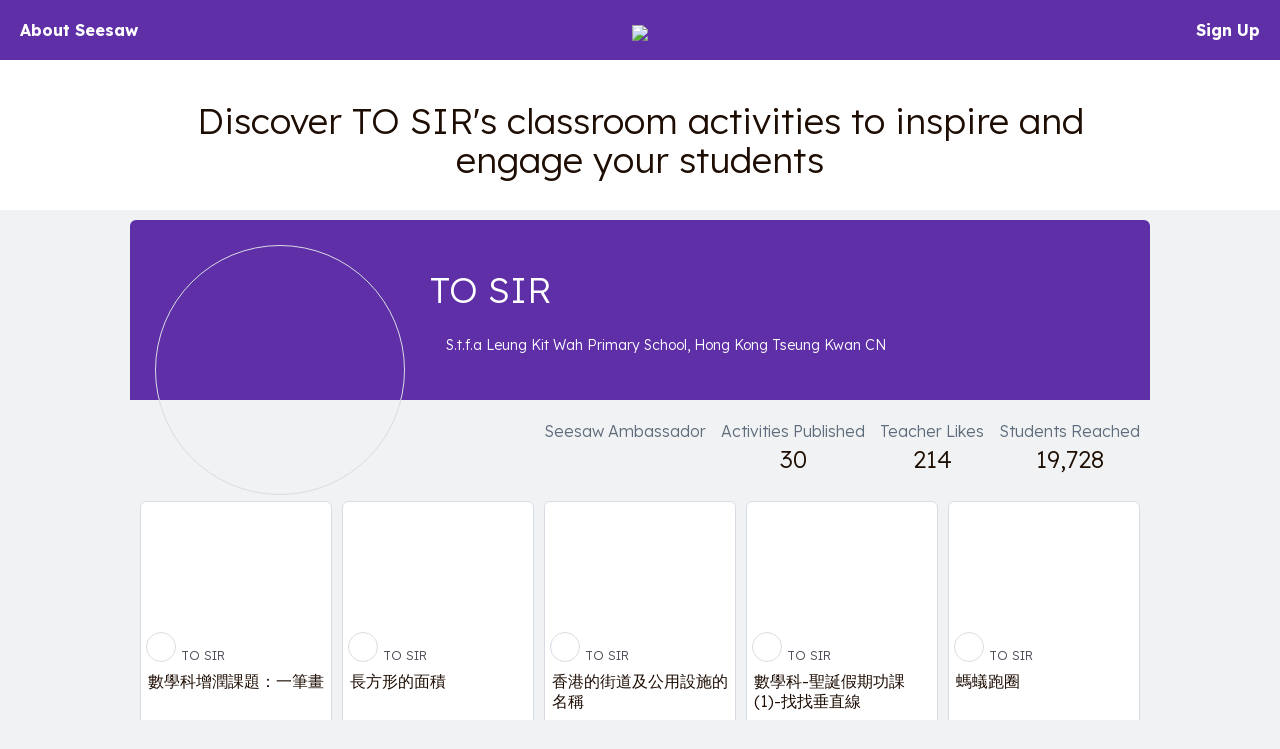

--- FILE ---
content_type: text/html; charset=UTF-8
request_url: https://app.seesaw.me/activities/profile/74zcry/to-sir
body_size: 58550
content:


<!DOCTYPE HTML>
<html>
    <head>
        <title>Resource Library</title>
        <meta name="robots" content="noimageindex" />
        <meta name="viewport" content="width=device-width, initial-scale=1.0, maximum-scale=1.0"/>
        
    

    
        

        
        
        
            
        

        
        

        
        <meta name="description" content="Discover TO SIR&#39;s classroom activities to inspire and engage your students – S.t.f.a Leung Kit Wah Primary School, Hong Kong Tseung Kwan CN" />
    

    <meta property="og:site_name" content="Seesaw"/>
    <meta property="og:title" content="TO SIR – Seesaw Activity Author"/>
    <meta property="og:description" content="Discover TO SIR&#39;s classroom activities to inspire and engage your students – S.t.f.a Leung Kit Wah Primary School, Hong Kong Tseung Kwan CN">
    
        <meta property="og:image" content="https://imaging.seesaw.me/?url=https%3A%2F%2Fassets.seesaw.me%2F3%2Fa%2F2%2Fe%2Fc%2F3%2F3a2ec356-8d7b-4058-8d8b-c37d98036fbc.jpg%3A%3A%3A1767974262%3A%3A%3A1209600%3A%3A%3A1%3A%3A%3A2LAm1KpCYwGzsE3ZCkoxcH30g13Prp31kutFYKH6U2HRrGC9uiMAJA2nMjwlEOM2jn0PazZSiUa58nefleVNmw.jpg&amp;w=300&amp;h=300"/>
        <meta name="twitter:image" content="https://imaging.seesaw.me/?url=https%3A%2F%2Fassets.seesaw.me%2F3%2Fa%2F2%2Fe%2Fc%2F3%2F3a2ec356-8d7b-4058-8d8b-c37d98036fbc.jpg%3A%3A%3A1767974262%3A%3A%3A1209600%3A%3A%3A1%3A%3A%3A2LAm1KpCYwGzsE3ZCkoxcH30g13Prp31kutFYKH6U2HRrGC9uiMAJA2nMjwlEOM2jn0PazZSiUa58nefleVNmw.jpg&amp;w=300&amp;h=300">
        
            <meta property="og:image:alt" content="TO SIR&#39;s profile photo.">
            <meta name="twitter:image:alt" content="TO SIR&#39;s profile photo.">
        
    

    
        <meta property="og:url" content="https://app.seesaw.me/activities/profile/74zcry/to-sir"/>
    

    <meta name="twitter:card" content="summary_large_image"/>
    <meta name="twitter:site" content="@Seesaw">
    <meta name="twitter:title" content="TO SIR – Seesaw Activity Author">
    <meta name="twitter:description" content="Discover TO SIR&#39;s classroom activities to inspire and engage your students – S.t.f.a Leung Kit Wah Primary School, Hong Kong Tseung Kwan CN">

    <meta name="viewport" content="width=device-width, initial-scale=1.0, maximum-scale=1.0"/>

    


        

        <link href='https://fonts.googleapis.com/css?family=Lexend:300,700' rel='stylesheet' type='text/css'>

        <style type="text/css">
            /*!
 * Bootstrap v3.3.1 (http://getbootstrap.com)
 * Copyright 2011-2014 Twitter, Inc.
 * Licensed under MIT (https://github.com/twbs/bootstrap/blob/master/LICENSE)
 *//*! normalize.css v3.0.2 | MIT License | git.io/normalize */html{font-family:sans-serif;-webkit-text-size-adjust:100%;-ms-text-size-adjust:100%}body{margin:0}article,aside,details,figcaption,figure,footer,header,hgroup,main,menu,nav,section,summary{display:block}audio,canvas,progress,video{display:inline-block;vertical-align:baseline}audio:not([controls]){display:none;height:0}[hidden],template{display:none}a{background-color:transparent}a:active,a:hover{outline:0}abbr[title]{border-bottom:1px dotted}b,strong{font-weight:700}dfn{font-style:italic}h1{margin:.67em 0;font-size:2em}mark{color:#000;background:#ff0}small{font-size:80%}sub,sup{position:relative;font-size:75%;line-height:0;vertical-align:baseline}sup{top:-.5em}sub{bottom:-.25em}img{border:0}svg:not(:root){overflow:hidden}figure{margin:1em 40px}hr{height:0;-webkit-box-sizing:content-box;-moz-box-sizing:content-box;box-sizing:content-box}pre{overflow:auto}code,kbd,pre,samp{font-family:monospace,monospace;font-size:1em}button,input,optgroup,select,textarea{margin:0;font:inherit;color:inherit}button{overflow:visible}button,select{text-transform:none}button,html input[type=button],input[type=reset],input[type=submit]{-webkit-appearance:button;cursor:pointer}button[disabled],html input[disabled]{cursor:default}button::-moz-focus-inner,input::-moz-focus-inner{padding:0;border:0}input{line-height:normal}input[type=checkbox],input[type=radio]{-webkit-box-sizing:border-box;-moz-box-sizing:border-box;box-sizing:border-box;padding:0}input[type=number]::-webkit-inner-spin-button,input[type=number]::-webkit-outer-spin-button{height:auto}input[type=search]{-webkit-box-sizing:content-box;-moz-box-sizing:content-box;box-sizing:content-box;-webkit-appearance:textfield}input[type=search]::-webkit-search-cancel-button,input[type=search]::-webkit-search-decoration{-webkit-appearance:none}fieldset{padding:.35em .625em .75em;margin:0 2px;border:1px solid silver}legend{padding:0;border:0}textarea{overflow:auto}optgroup{font-weight:700}table{border-spacing:0;border-collapse:collapse}td,th{padding:0}/*! Source: https://github.com/h5bp/html5-boilerplate/blob/master/src/css/main.css */@media print{*,:before,:after{color:#000!important;text-shadow:none!important;background:transparent!important;-webkit-box-shadow:none!important;box-shadow:none!important}a,a:visited{text-decoration:underline}a[href]:after{content:" (" attr(href) ")"}abbr[title]:after{content:" (" attr(title) ")"}a[href^="#"]:after,a[href^="javascript:"]:after{content:""}pre,blockquote{border:1px solid #999;page-break-inside:avoid}thead{display:table-header-group}tr,img{page-break-inside:avoid}img{max-width:100%!important}p,h2,h3{orphans:3;widows:3}h2,h3{page-break-after:avoid}select{background:#fff!important}.navbar{display:none}.btn>.caret,.dropup>.btn>.caret{border-top-color:#000!important}.label{border:1px solid #000}.table{border-collapse:collapse!important}.table td,.table th{background-color:#fff!important}.table-bordered th,.table-bordered td{border:1px solid #ddd!important}}@font-face{font-family:'Glyphicons Halflings';src:url(../fonts/glyphicons-halflings-regular.eot);src:url(../fonts/glyphicons-halflings-regular.eot?#iefix) format('embedded-opentype'),url(../fonts/glyphicons-halflings-regular.woff) format('woff'),url(../fonts/glyphicons-halflings-regular.ttf) format('truetype'),url(../fonts/glyphicons-halflings-regular.svg#glyphicons_halflingsregular) format('svg')}.glyphicon{position:relative;top:1px;display:inline-block;font-family:'Glyphicons Halflings';font-style:normal;font-weight:400;line-height:1;-webkit-font-smoothing:antialiased;-moz-osx-font-smoothing:grayscale}.glyphicon-asterisk:before{content:"\2a"}.glyphicon-plus:before{content:"\2b"}.glyphicon-euro:before,.glyphicon-eur:before{content:"\20ac"}.glyphicon-minus:before{content:"\2212"}.glyphicon-cloud:before{content:"\2601"}.glyphicon-envelope:before{content:"\2709"}.glyphicon-pencil:before{content:"\270f"}.glyphicon-glass:before{content:"\e001"}.glyphicon-music:before{content:"\e002"}.glyphicon-search:before{content:"\e003"}.glyphicon-heart:before{content:"\e005"}.glyphicon-star:before{content:"\e006"}.glyphicon-star-empty:before{content:"\e007"}.glyphicon-user:before{content:"\e008"}.glyphicon-film:before{content:"\e009"}.glyphicon-th-large:before{content:"\e010"}.glyphicon-th:before{content:"\e011"}.glyphicon-th-list:before{content:"\e012"}.glyphicon-ok:before{content:"\e013"}.glyphicon-remove:before{content:"\e014"}.glyphicon-zoom-in:before{content:"\e015"}.glyphicon-zoom-out:before{content:"\e016"}.glyphicon-off:before{content:"\e017"}.glyphicon-signal:before{content:"\e018"}.glyphicon-cog:before{content:"\e019"}.glyphicon-trash:before{content:"\e020"}.glyphicon-home:before{content:"\e021"}.glyphicon-file:before{content:"\e022"}.glyphicon-time:before{content:"\e023"}.glyphicon-road:before{content:"\e024"}.glyphicon-download-alt:before{content:"\e025"}.glyphicon-download:before{content:"\e026"}.glyphicon-upload:before{content:"\e027"}.glyphicon-inbox:before{content:"\e028"}.glyphicon-play-circle:before{content:"\e029"}.glyphicon-repeat:before{content:"\e030"}.glyphicon-refresh:before{content:"\e031"}.glyphicon-list-alt:before{content:"\e032"}.glyphicon-lock:before{content:"\e033"}.glyphicon-flag:before{content:"\e034"}.glyphicon-headphones:before{content:"\e035"}.glyphicon-volume-off:before{content:"\e036"}.glyphicon-volume-down:before{content:"\e037"}.glyphicon-volume-up:before{content:"\e038"}.glyphicon-qrcode:before{content:"\e039"}.glyphicon-barcode:before{content:"\e040"}.glyphicon-tag:before{content:"\e041"}.glyphicon-tags:before{content:"\e042"}.glyphicon-book:before{content:"\e043"}.glyphicon-bookmark:before{content:"\e044"}.glyphicon-print:before{content:"\e045"}.glyphicon-camera:before{content:"\e046"}.glyphicon-font:before{content:"\e047"}.glyphicon-bold:before{content:"\e048"}.glyphicon-italic:before{content:"\e049"}.glyphicon-text-height:before{content:"\e050"}.glyphicon-text-width:before{content:"\e051"}.glyphicon-align-left:before{content:"\e052"}.glyphicon-align-center:before{content:"\e053"}.glyphicon-align-right:before{content:"\e054"}.glyphicon-align-justify:before{content:"\e055"}.glyphicon-list:before{content:"\e056"}.glyphicon-indent-left:before{content:"\e057"}.glyphicon-indent-right:before{content:"\e058"}.glyphicon-facetime-video:before{content:"\e059"}.glyphicon-picture:before{content:"\e060"}.glyphicon-map-marker:before{content:"\e062"}.glyphicon-adjust:before{content:"\e063"}.glyphicon-tint:before{content:"\e064"}.glyphicon-edit:before{content:"\e065"}.glyphicon-share:before{content:"\e066"}.glyphicon-check:before{content:"\e067"}.glyphicon-move:before{content:"\e068"}.glyphicon-step-backward:before{content:"\e069"}.glyphicon-fast-backward:before{content:"\e070"}.glyphicon-backward:before{content:"\e071"}.glyphicon-play:before{content:"\e072"}.glyphicon-pause:before{content:"\e073"}.glyphicon-stop:before{content:"\e074"}.glyphicon-forward:before{content:"\e075"}.glyphicon-fast-forward:before{content:"\e076"}.glyphicon-step-forward:before{content:"\e077"}.glyphicon-eject:before{content:"\e078"}.glyphicon-chevron-left:before{content:"\e079"}.glyphicon-chevron-right:before{content:"\e080"}.glyphicon-plus-sign:before{content:"\e081"}.glyphicon-minus-sign:before{content:"\e082"}.glyphicon-remove-sign:before{content:"\e083"}.glyphicon-ok-sign:before{content:"\e084"}.glyphicon-question-sign:before{content:"\e085"}.glyphicon-info-sign:before{content:"\e086"}.glyphicon-screenshot:before{content:"\e087"}.glyphicon-remove-circle:before{content:"\e088"}.glyphicon-ok-circle:before{content:"\e089"}.glyphicon-ban-circle:before{content:"\e090"}.glyphicon-arrow-left:before{content:"\e091"}.glyphicon-arrow-right:before{content:"\e092"}.glyphicon-arrow-up:before{content:"\e093"}.glyphicon-arrow-down:before{content:"\e094"}.glyphicon-share-alt:before{content:"\e095"}.glyphicon-resize-full:before{content:"\e096"}.glyphicon-resize-small:before{content:"\e097"}.glyphicon-exclamation-sign:before{content:"\e101"}.glyphicon-gift:before{content:"\e102"}.glyphicon-leaf:before{content:"\e103"}.glyphicon-fire:before{content:"\e104"}.glyphicon-eye-open:before{content:"\e105"}.glyphicon-eye-close:before{content:"\e106"}.glyphicon-warning-sign:before{content:"\e107"}.glyphicon-plane:before{content:"\e108"}.glyphicon-calendar:before{content:"\e109"}.glyphicon-random:before{content:"\e110"}.glyphicon-comment:before{content:"\e111"}.glyphicon-magnet:before{content:"\e112"}.glyphicon-chevron-up:before{content:"\e113"}.glyphicon-chevron-down:before{content:"\e114"}.glyphicon-retweet:before{content:"\e115"}.glyphicon-shopping-cart:before{content:"\e116"}.glyphicon-folder-close:before{content:"\e117"}.glyphicon-folder-open:before{content:"\e118"}.glyphicon-resize-vertical:before{content:"\e119"}.glyphicon-resize-horizontal:before{content:"\e120"}.glyphicon-hdd:before{content:"\e121"}.glyphicon-bullhorn:before{content:"\e122"}.glyphicon-bell:before{content:"\e123"}.glyphicon-certificate:before{content:"\e124"}.glyphicon-thumbs-up:before{content:"\e125"}.glyphicon-thumbs-down:before{content:"\e126"}.glyphicon-hand-right:before{content:"\e127"}.glyphicon-hand-left:before{content:"\e128"}.glyphicon-hand-up:before{content:"\e129"}.glyphicon-hand-down:before{content:"\e130"}.glyphicon-circle-arrow-right:before{content:"\e131"}.glyphicon-circle-arrow-left:before{content:"\e132"}.glyphicon-circle-arrow-up:before{content:"\e133"}.glyphicon-circle-arrow-down:before{content:"\e134"}.glyphicon-globe:before{content:"\e135"}.glyphicon-wrench:before{content:"\e136"}.glyphicon-tasks:before{content:"\e137"}.glyphicon-filter:before{content:"\e138"}.glyphicon-briefcase:before{content:"\e139"}.glyphicon-fullscreen:before{content:"\e140"}.glyphicon-dashboard:before{content:"\e141"}.glyphicon-paperclip:before{content:"\e142"}.glyphicon-heart-empty:before{content:"\e143"}.glyphicon-link:before{content:"\e144"}.glyphicon-phone:before{content:"\e145"}.glyphicon-pushpin:before{content:"\e146"}.glyphicon-usd:before{content:"\e148"}.glyphicon-gbp:before{content:"\e149"}.glyphicon-sort:before{content:"\e150"}.glyphicon-sort-by-alphabet:before{content:"\e151"}.glyphicon-sort-by-alphabet-alt:before{content:"\e152"}.glyphicon-sort-by-order:before{content:"\e153"}.glyphicon-sort-by-order-alt:before{content:"\e154"}.glyphicon-sort-by-attributes:before{content:"\e155"}.glyphicon-sort-by-attributes-alt:before{content:"\e156"}.glyphicon-unchecked:before{content:"\e157"}.glyphicon-expand:before{content:"\e158"}.glyphicon-collapse-down:before{content:"\e159"}.glyphicon-collapse-up:before{content:"\e160"}.glyphicon-log-in:before{content:"\e161"}.glyphicon-flash:before{content:"\e162"}.glyphicon-log-out:before{content:"\e163"}.glyphicon-new-window:before{content:"\e164"}.glyphicon-record:before{content:"\e165"}.glyphicon-save:before{content:"\e166"}.glyphicon-open:before{content:"\e167"}.glyphicon-saved:before{content:"\e168"}.glyphicon-import:before{content:"\e169"}.glyphicon-export:before{content:"\e170"}.glyphicon-send:before{content:"\e171"}.glyphicon-floppy-disk:before{content:"\e172"}.glyphicon-floppy-saved:before{content:"\e173"}.glyphicon-floppy-remove:before{content:"\e174"}.glyphicon-floppy-save:before{content:"\e175"}.glyphicon-floppy-open:before{content:"\e176"}.glyphicon-credit-card:before{content:"\e177"}.glyphicon-transfer:before{content:"\e178"}.glyphicon-cutlery:before{content:"\e179"}.glyphicon-header:before{content:"\e180"}.glyphicon-compressed:before{content:"\e181"}.glyphicon-earphone:before{content:"\e182"}.glyphicon-phone-alt:before{content:"\e183"}.glyphicon-tower:before{content:"\e184"}.glyphicon-stats:before{content:"\e185"}.glyphicon-sd-video:before{content:"\e186"}.glyphicon-hd-video:before{content:"\e187"}.glyphicon-subtitles:before{content:"\e188"}.glyphicon-sound-stereo:before{content:"\e189"}.glyphicon-sound-dolby:before{content:"\e190"}.glyphicon-sound-5-1:before{content:"\e191"}.glyphicon-sound-6-1:before{content:"\e192"}.glyphicon-sound-7-1:before{content:"\e193"}.glyphicon-copyright-mark:before{content:"\e194"}.glyphicon-registration-mark:before{content:"\e195"}.glyphicon-cloud-download:before{content:"\e197"}.glyphicon-cloud-upload:before{content:"\e198"}.glyphicon-tree-conifer:before{content:"\e199"}.glyphicon-tree-deciduous:before{content:"\e200"}*{-webkit-box-sizing:border-box;-moz-box-sizing:border-box;box-sizing:border-box}:before,:after{-webkit-box-sizing:border-box;-moz-box-sizing:border-box;box-sizing:border-box}html{font-size:10px;-webkit-tap-highlight-color:rgba(0,0,0,0)}body{font-family:"Helvetica Neue",Helvetica,Arial,sans-serif;font-size:14px;line-height:1.42857143;color:#333;background-color:#fff}input,button,select,textarea{font-family:inherit;font-size:inherit;line-height:inherit}a{color:#337ab7;text-decoration:none}a:hover,a:focus{color:#23527c;text-decoration:underline}a:focus{outline:thin dotted;outline:5px auto -webkit-focus-ring-color;outline-offset:-2px}figure{margin:0}img{vertical-align:middle}.img-responsive,.thumbnail>img,.thumbnail a>img,.carousel-inner>.item>img,.carousel-inner>.item>a>img{display:block;max-width:100%;height:auto}.img-rounded{border-radius:6px}.img-thumbnail{display:inline-block;max-width:100%;height:auto;padding:4px;line-height:1.42857143;background-color:#fff;border:1px solid #ddd;border-radius:4px;-webkit-transition:all .2s ease-in-out;-o-transition:all .2s ease-in-out;transition:all .2s ease-in-out}.img-circle{border-radius:50%}hr{margin-top:20px;margin-bottom:20px;border:0;border-top:1px solid #eee}.sr-only{position:absolute;width:1px;height:1px;padding:0;margin:-1px;overflow:hidden;clip:rect(0,0,0,0);border:0}.sr-only-focusable:active,.sr-only-focusable:focus{position:static;width:auto;height:auto;margin:0;overflow:visible;clip:auto}h1,h2,h3,h4,h5,h6,.h1,.h2,.h3,.h4,.h5,.h6{font-family:inherit;font-weight:500;line-height:1.1;color:inherit}h1 small,h2 small,h3 small,h4 small,h5 small,h6 small,.h1 small,.h2 small,.h3 small,.h4 small,.h5 small,.h6 small,h1 .small,h2 .small,h3 .small,h4 .small,h5 .small,h6 .small,.h1 .small,.h2 .small,.h3 .small,.h4 .small,.h5 .small,.h6 .small{font-weight:400;line-height:1;color:#777}h1,.h1,h2,.h2,h3,.h3{margin-top:20px;margin-bottom:10px}h1 small,.h1 small,h2 small,.h2 small,h3 small,.h3 small,h1 .small,.h1 .small,h2 .small,.h2 .small,h3 .small,.h3 .small{font-size:65%}h4,.h4,h5,.h5,h6,.h6{margin-top:10px;margin-bottom:10px}h4 small,.h4 small,h5 small,.h5 small,h6 small,.h6 small,h4 .small,.h4 .small,h5 .small,.h5 .small,h6 .small,.h6 .small{font-size:75%}h1,.h1{font-size:36px}h2,.h2{font-size:30px}h3,.h3{font-size:24px}h4,.h4{font-size:18px}h5,.h5{font-size:14px}h6,.h6{font-size:12px}p{margin:0 0 10px}.lead{margin-bottom:20px;font-size:16px;font-weight:300;line-height:1.4}@media (min-width:768px){.lead{font-size:21px}}small,.small{font-size:85%}mark,.mark{padding:.2em;background-color:#fcf8e3}.text-left{text-align:left}.text-right{text-align:right}.text-center{text-align:center}.text-justify{text-align:justify}.text-nowrap{white-space:nowrap}.text-lowercase{text-transform:lowercase}.text-uppercase{text-transform:uppercase}.text-capitalize{text-transform:capitalize}.text-muted{color:#777}.text-primary{color:#337ab7}a.text-primary:hover{color:#286090}.text-success{color:#3c763d}a.text-success:hover{color:#2b542c}.text-info{color:#31708f}a.text-info:hover{color:#245269}.text-warning{color:#8a6d3b}a.text-warning:hover{color:#66512c}.text-danger{color:#a94442}a.text-danger:hover{color:#843534}.bg-primary{color:#fff;background-color:#337ab7}a.bg-primary:hover{background-color:#286090}.bg-success{background-color:#dff0d8}a.bg-success:hover{background-color:#c1e2b3}.bg-info{background-color:#d9edf7}a.bg-info:hover{background-color:#afd9ee}.bg-warning{background-color:#fcf8e3}a.bg-warning:hover{background-color:#f7ecb5}.bg-danger{background-color:#f2dede}a.bg-danger:hover{background-color:#e4b9b9}.page-header{padding-bottom:9px;margin:40px 0 20px;border-bottom:1px solid #eee}ul,ol{margin-top:0;margin-bottom:10px}ul ul,ol ul,ul ol,ol ol{margin-bottom:0}.list-unstyled{padding-left:0;list-style:none}.list-inline{padding-left:0;margin-left:-5px;list-style:none}.list-inline>li{display:inline-block;padding-right:5px;padding-left:5px}dl{margin-top:0;margin-bottom:20px}dt,dd{line-height:1.42857143}dt{font-weight:700}dd{margin-left:0}@media (min-width:768px){.dl-horizontal dt{float:left;width:160px;overflow:hidden;clear:left;text-align:right;text-overflow:ellipsis;white-space:nowrap}.dl-horizontal dd{margin-left:180px}}abbr[title],abbr[data-original-title]{cursor:help;border-bottom:1px dotted #777}.initialism{font-size:90%;text-transform:uppercase}blockquote{padding:10px 20px;margin:0 0 20px;font-size:17.5px;border-left:5px solid #eee}blockquote p:last-child,blockquote ul:last-child,blockquote ol:last-child{margin-bottom:0}blockquote footer,blockquote small,blockquote .small{display:block;font-size:80%;line-height:1.42857143;color:#777}blockquote footer:before,blockquote small:before,blockquote .small:before{content:'\2014 \00A0'}.blockquote-reverse,blockquote.pull-right{padding-right:15px;padding-left:0;text-align:right;border-right:5px solid #eee;border-left:0}.blockquote-reverse footer:before,blockquote.pull-right footer:before,.blockquote-reverse small:before,blockquote.pull-right small:before,.blockquote-reverse .small:before,blockquote.pull-right .small:before{content:''}.blockquote-reverse footer:after,blockquote.pull-right footer:after,.blockquote-reverse small:after,blockquote.pull-right small:after,.blockquote-reverse .small:after,blockquote.pull-right .small:after{content:'\00A0 \2014'}address{margin-bottom:20px;font-style:normal;line-height:1.42857143}code,kbd,pre,samp{font-family:Menlo,Monaco,Consolas,"Courier New",monospace}code{padding:2px 4px;font-size:90%;color:#c7254e;background-color:#f9f2f4;border-radius:4px}kbd{padding:2px 4px;font-size:90%;color:#fff;background-color:#333;border-radius:3px;-webkit-box-shadow:inset 0 -1px 0 rgba(0,0,0,.25);box-shadow:inset 0 -1px 0 rgba(0,0,0,.25)}kbd kbd{padding:0;font-size:100%;font-weight:700;-webkit-box-shadow:none;box-shadow:none}pre{display:block;padding:9.5px;margin:0 0 10px;font-size:13px;line-height:1.42857143;color:#333;word-break:break-all;word-wrap:break-word;background-color:#f5f5f5;border:1px solid #ccc;border-radius:4px}pre code{padding:0;font-size:inherit;color:inherit;white-space:pre-wrap;background-color:transparent;border-radius:0}.pre-scrollable{max-height:340px;overflow-y:scroll}.container{padding-right:15px;padding-left:15px;margin-right:auto;margin-left:auto}@media (min-width:768px){.container{width:750px}}@media (min-width:992px){.container{width:970px}}@media (min-width:1200px){.container{width:1170px}}.container-fluid{padding-right:15px;padding-left:15px;margin-right:auto;margin-left:auto}.row{margin-right:-15px;margin-left:-15px}.col-xs-1,.col-sm-1,.col-md-1,.col-lg-1,.col-xs-2,.col-sm-2,.col-md-2,.col-lg-2,.col-xs-3,.col-sm-3,.col-md-3,.col-lg-3,.col-xs-4,.col-sm-4,.col-md-4,.col-lg-4,.col-xs-5,.col-sm-5,.col-md-5,.col-lg-5,.col-xs-6,.col-sm-6,.col-md-6,.col-lg-6,.col-xs-7,.col-sm-7,.col-md-7,.col-lg-7,.col-xs-8,.col-sm-8,.col-md-8,.col-lg-8,.col-xs-9,.col-sm-9,.col-md-9,.col-lg-9,.col-xs-10,.col-sm-10,.col-md-10,.col-lg-10,.col-xs-11,.col-sm-11,.col-md-11,.col-lg-11,.col-xs-12,.col-sm-12,.col-md-12,.col-lg-12{position:relative;min-height:1px;padding-right:15px;padding-left:15px}.col-xs-1,.col-xs-2,.col-xs-3,.col-xs-4,.col-xs-5,.col-xs-6,.col-xs-7,.col-xs-8,.col-xs-9,.col-xs-10,.col-xs-11,.col-xs-12{float:left}.col-xs-12{width:100%}.col-xs-11{width:91.66666667%}.col-xs-10{width:83.33333333%}.col-xs-9{width:75%}.col-xs-8{width:66.66666667%}.col-xs-7{width:58.33333333%}.col-xs-6{width:50%}.col-xs-5{width:41.66666667%}.col-xs-4{width:33.33333333%}.col-xs-3{width:25%}.col-xs-2{width:16.66666667%}.col-xs-1{width:8.33333333%}.col-xs-pull-12{right:100%}.col-xs-pull-11{right:91.66666667%}.col-xs-pull-10{right:83.33333333%}.col-xs-pull-9{right:75%}.col-xs-pull-8{right:66.66666667%}.col-xs-pull-7{right:58.33333333%}.col-xs-pull-6{right:50%}.col-xs-pull-5{right:41.66666667%}.col-xs-pull-4{right:33.33333333%}.col-xs-pull-3{right:25%}.col-xs-pull-2{right:16.66666667%}.col-xs-pull-1{right:8.33333333%}.col-xs-pull-0{right:auto}.col-xs-push-12{left:100%}.col-xs-push-11{left:91.66666667%}.col-xs-push-10{left:83.33333333%}.col-xs-push-9{left:75%}.col-xs-push-8{left:66.66666667%}.col-xs-push-7{left:58.33333333%}.col-xs-push-6{left:50%}.col-xs-push-5{left:41.66666667%}.col-xs-push-4{left:33.33333333%}.col-xs-push-3{left:25%}.col-xs-push-2{left:16.66666667%}.col-xs-push-1{left:8.33333333%}.col-xs-push-0{left:auto}.col-xs-offset-12{margin-left:100%}.col-xs-offset-11{margin-left:91.66666667%}.col-xs-offset-10{margin-left:83.33333333%}.col-xs-offset-9{margin-left:75%}.col-xs-offset-8{margin-left:66.66666667%}.col-xs-offset-7{margin-left:58.33333333%}.col-xs-offset-6{margin-left:50%}.col-xs-offset-5{margin-left:41.66666667%}.col-xs-offset-4{margin-left:33.33333333%}.col-xs-offset-3{margin-left:25%}.col-xs-offset-2{margin-left:16.66666667%}.col-xs-offset-1{margin-left:8.33333333%}.col-xs-offset-0{margin-left:0}@media (min-width:768px){.col-sm-1,.col-sm-2,.col-sm-3,.col-sm-4,.col-sm-5,.col-sm-6,.col-sm-7,.col-sm-8,.col-sm-9,.col-sm-10,.col-sm-11,.col-sm-12{float:left}.col-sm-12{width:100%}.col-sm-11{width:91.66666667%}.col-sm-10{width:83.33333333%}.col-sm-9{width:75%}.col-sm-8{width:66.66666667%}.col-sm-7{width:58.33333333%}.col-sm-6{width:50%}.col-sm-5{width:41.66666667%}.col-sm-4{width:33.33333333%}.col-sm-3{width:25%}.col-sm-2{width:16.66666667%}.col-sm-1{width:8.33333333%}.col-sm-pull-12{right:100%}.col-sm-pull-11{right:91.66666667%}.col-sm-pull-10{right:83.33333333%}.col-sm-pull-9{right:75%}.col-sm-pull-8{right:66.66666667%}.col-sm-pull-7{right:58.33333333%}.col-sm-pull-6{right:50%}.col-sm-pull-5{right:41.66666667%}.col-sm-pull-4{right:33.33333333%}.col-sm-pull-3{right:25%}.col-sm-pull-2{right:16.66666667%}.col-sm-pull-1{right:8.33333333%}.col-sm-pull-0{right:auto}.col-sm-push-12{left:100%}.col-sm-push-11{left:91.66666667%}.col-sm-push-10{left:83.33333333%}.col-sm-push-9{left:75%}.col-sm-push-8{left:66.66666667%}.col-sm-push-7{left:58.33333333%}.col-sm-push-6{left:50%}.col-sm-push-5{left:41.66666667%}.col-sm-push-4{left:33.33333333%}.col-sm-push-3{left:25%}.col-sm-push-2{left:16.66666667%}.col-sm-push-1{left:8.33333333%}.col-sm-push-0{left:auto}.col-sm-offset-12{margin-left:100%}.col-sm-offset-11{margin-left:91.66666667%}.col-sm-offset-10{margin-left:83.33333333%}.col-sm-offset-9{margin-left:75%}.col-sm-offset-8{margin-left:66.66666667%}.col-sm-offset-7{margin-left:58.33333333%}.col-sm-offset-6{margin-left:50%}.col-sm-offset-5{margin-left:41.66666667%}.col-sm-offset-4{margin-left:33.33333333%}.col-sm-offset-3{margin-left:25%}.col-sm-offset-2{margin-left:16.66666667%}.col-sm-offset-1{margin-left:8.33333333%}.col-sm-offset-0{margin-left:0}}@media (min-width:992px){.col-md-1,.col-md-2,.col-md-3,.col-md-4,.col-md-5,.col-md-6,.col-md-7,.col-md-8,.col-md-9,.col-md-10,.col-md-11,.col-md-12{float:left}.col-md-12{width:100%}.col-md-11{width:91.66666667%}.col-md-10{width:83.33333333%}.col-md-9{width:75%}.col-md-8{width:66.66666667%}.col-md-7{width:58.33333333%}.col-md-6{width:50%}.col-md-5{width:41.66666667%}.col-md-4{width:33.33333333%}.col-md-3{width:25%}.col-md-2{width:16.66666667%}.col-md-1{width:8.33333333%}.col-md-pull-12{right:100%}.col-md-pull-11{right:91.66666667%}.col-md-pull-10{right:83.33333333%}.col-md-pull-9{right:75%}.col-md-pull-8{right:66.66666667%}.col-md-pull-7{right:58.33333333%}.col-md-pull-6{right:50%}.col-md-pull-5{right:41.66666667%}.col-md-pull-4{right:33.33333333%}.col-md-pull-3{right:25%}.col-md-pull-2{right:16.66666667%}.col-md-pull-1{right:8.33333333%}.col-md-pull-0{right:auto}.col-md-push-12{left:100%}.col-md-push-11{left:91.66666667%}.col-md-push-10{left:83.33333333%}.col-md-push-9{left:75%}.col-md-push-8{left:66.66666667%}.col-md-push-7{left:58.33333333%}.col-md-push-6{left:50%}.col-md-push-5{left:41.66666667%}.col-md-push-4{left:33.33333333%}.col-md-push-3{left:25%}.col-md-push-2{left:16.66666667%}.col-md-push-1{left:8.33333333%}.col-md-push-0{left:auto}.col-md-offset-12{margin-left:100%}.col-md-offset-11{margin-left:91.66666667%}.col-md-offset-10{margin-left:83.33333333%}.col-md-offset-9{margin-left:75%}.col-md-offset-8{margin-left:66.66666667%}.col-md-offset-7{margin-left:58.33333333%}.col-md-offset-6{margin-left:50%}.col-md-offset-5{margin-left:41.66666667%}.col-md-offset-4{margin-left:33.33333333%}.col-md-offset-3{margin-left:25%}.col-md-offset-2{margin-left:16.66666667%}.col-md-offset-1{margin-left:8.33333333%}.col-md-offset-0{margin-left:0}}@media (min-width:1200px){.col-lg-1,.col-lg-2,.col-lg-3,.col-lg-4,.col-lg-5,.col-lg-6,.col-lg-7,.col-lg-8,.col-lg-9,.col-lg-10,.col-lg-11,.col-lg-12{float:left}.col-lg-12{width:100%}.col-lg-11{width:91.66666667%}.col-lg-10{width:83.33333333%}.col-lg-9{width:75%}.col-lg-8{width:66.66666667%}.col-lg-7{width:58.33333333%}.col-lg-6{width:50%}.col-lg-5{width:41.66666667%}.col-lg-4{width:33.33333333%}.col-lg-3{width:25%}.col-lg-2{width:16.66666667%}.col-lg-1{width:8.33333333%}.col-lg-pull-12{right:100%}.col-lg-pull-11{right:91.66666667%}.col-lg-pull-10{right:83.33333333%}.col-lg-pull-9{right:75%}.col-lg-pull-8{right:66.66666667%}.col-lg-pull-7{right:58.33333333%}.col-lg-pull-6{right:50%}.col-lg-pull-5{right:41.66666667%}.col-lg-pull-4{right:33.33333333%}.col-lg-pull-3{right:25%}.col-lg-pull-2{right:16.66666667%}.col-lg-pull-1{right:8.33333333%}.col-lg-pull-0{right:auto}.col-lg-push-12{left:100%}.col-lg-push-11{left:91.66666667%}.col-lg-push-10{left:83.33333333%}.col-lg-push-9{left:75%}.col-lg-push-8{left:66.66666667%}.col-lg-push-7{left:58.33333333%}.col-lg-push-6{left:50%}.col-lg-push-5{left:41.66666667%}.col-lg-push-4{left:33.33333333%}.col-lg-push-3{left:25%}.col-lg-push-2{left:16.66666667%}.col-lg-push-1{left:8.33333333%}.col-lg-push-0{left:auto}.col-lg-offset-12{margin-left:100%}.col-lg-offset-11{margin-left:91.66666667%}.col-lg-offset-10{margin-left:83.33333333%}.col-lg-offset-9{margin-left:75%}.col-lg-offset-8{margin-left:66.66666667%}.col-lg-offset-7{margin-left:58.33333333%}.col-lg-offset-6{margin-left:50%}.col-lg-offset-5{margin-left:41.66666667%}.col-lg-offset-4{margin-left:33.33333333%}.col-lg-offset-3{margin-left:25%}.col-lg-offset-2{margin-left:16.66666667%}.col-lg-offset-1{margin-left:8.33333333%}.col-lg-offset-0{margin-left:0}}table{background-color:transparent}caption{padding-top:8px;padding-bottom:8px;color:#777;text-align:left}th{text-align:left}.table{width:100%;max-width:100%;margin-bottom:20px}.table>thead>tr>th,.table>tbody>tr>th,.table>tfoot>tr>th,.table>thead>tr>td,.table>tbody>tr>td,.table>tfoot>tr>td{padding:8px;line-height:1.42857143;vertical-align:top;border-top:1px solid #ddd}.table>thead>tr>th{vertical-align:bottom;border-bottom:2px solid #ddd}.table>caption+thead>tr:first-child>th,.table>colgroup+thead>tr:first-child>th,.table>thead:first-child>tr:first-child>th,.table>caption+thead>tr:first-child>td,.table>colgroup+thead>tr:first-child>td,.table>thead:first-child>tr:first-child>td{border-top:0}.table>tbody+tbody{border-top:2px solid #ddd}.table .table{background-color:#fff}.table-condensed>thead>tr>th,.table-condensed>tbody>tr>th,.table-condensed>tfoot>tr>th,.table-condensed>thead>tr>td,.table-condensed>tbody>tr>td,.table-condensed>tfoot>tr>td{padding:5px}.table-bordered{border:1px solid #ddd}.table-bordered>thead>tr>th,.table-bordered>tbody>tr>th,.table-bordered>tfoot>tr>th,.table-bordered>thead>tr>td,.table-bordered>tbody>tr>td,.table-bordered>tfoot>tr>td{border:1px solid #ddd}.table-bordered>thead>tr>th,.table-bordered>thead>tr>td{border-bottom-width:2px}.table-striped>tbody>tr:nth-child(odd){background-color:#f9f9f9}.table-hover>tbody>tr:hover{background-color:#f5f5f5}table col[class*=col-]{position:static;display:table-column;float:none}table td[class*=col-],table th[class*=col-]{position:static;display:table-cell;float:none}.table>thead>tr>td.active,.table>tbody>tr>td.active,.table>tfoot>tr>td.active,.table>thead>tr>th.active,.table>tbody>tr>th.active,.table>tfoot>tr>th.active,.table>thead>tr.active>td,.table>tbody>tr.active>td,.table>tfoot>tr.active>td,.table>thead>tr.active>th,.table>tbody>tr.active>th,.table>tfoot>tr.active>th{background-color:#f5f5f5}.table-hover>tbody>tr>td.active:hover,.table-hover>tbody>tr>th.active:hover,.table-hover>tbody>tr.active:hover>td,.table-hover>tbody>tr:hover>.active,.table-hover>tbody>tr.active:hover>th{background-color:#e8e8e8}.table>thead>tr>td.success,.table>tbody>tr>td.success,.table>tfoot>tr>td.success,.table>thead>tr>th.success,.table>tbody>tr>th.success,.table>tfoot>tr>th.success,.table>thead>tr.success>td,.table>tbody>tr.success>td,.table>tfoot>tr.success>td,.table>thead>tr.success>th,.table>tbody>tr.success>th,.table>tfoot>tr.success>th{background-color:#dff0d8}.table-hover>tbody>tr>td.success:hover,.table-hover>tbody>tr>th.success:hover,.table-hover>tbody>tr.success:hover>td,.table-hover>tbody>tr:hover>.success,.table-hover>tbody>tr.success:hover>th{background-color:#d0e9c6}.table>thead>tr>td.info,.table>tbody>tr>td.info,.table>tfoot>tr>td.info,.table>thead>tr>th.info,.table>tbody>tr>th.info,.table>tfoot>tr>th.info,.table>thead>tr.info>td,.table>tbody>tr.info>td,.table>tfoot>tr.info>td,.table>thead>tr.info>th,.table>tbody>tr.info>th,.table>tfoot>tr.info>th{background-color:#d9edf7}.table-hover>tbody>tr>td.info:hover,.table-hover>tbody>tr>th.info:hover,.table-hover>tbody>tr.info:hover>td,.table-hover>tbody>tr:hover>.info,.table-hover>tbody>tr.info:hover>th{background-color:#c4e3f3}.table>thead>tr>td.warning,.table>tbody>tr>td.warning,.table>tfoot>tr>td.warning,.table>thead>tr>th.warning,.table>tbody>tr>th.warning,.table>tfoot>tr>th.warning,.table>thead>tr.warning>td,.table>tbody>tr.warning>td,.table>tfoot>tr.warning>td,.table>thead>tr.warning>th,.table>tbody>tr.warning>th,.table>tfoot>tr.warning>th{background-color:#fcf8e3}.table-hover>tbody>tr>td.warning:hover,.table-hover>tbody>tr>th.warning:hover,.table-hover>tbody>tr.warning:hover>td,.table-hover>tbody>tr:hover>.warning,.table-hover>tbody>tr.warning:hover>th{background-color:#faf2cc}.table>thead>tr>td.danger,.table>tbody>tr>td.danger,.table>tfoot>tr>td.danger,.table>thead>tr>th.danger,.table>tbody>tr>th.danger,.table>tfoot>tr>th.danger,.table>thead>tr.danger>td,.table>tbody>tr.danger>td,.table>tfoot>tr.danger>td,.table>thead>tr.danger>th,.table>tbody>tr.danger>th,.table>tfoot>tr.danger>th{background-color:#f2dede}.table-hover>tbody>tr>td.danger:hover,.table-hover>tbody>tr>th.danger:hover,.table-hover>tbody>tr.danger:hover>td,.table-hover>tbody>tr:hover>.danger,.table-hover>tbody>tr.danger:hover>th{background-color:#ebcccc}.table-responsive{min-height:.01%;overflow-x:auto}@media screen and (max-width:767px){.table-responsive{width:100%;margin-bottom:15px;overflow-y:hidden;-ms-overflow-style:-ms-autohiding-scrollbar;border:1px solid #ddd}.table-responsive>.table{margin-bottom:0}.table-responsive>.table>thead>tr>th,.table-responsive>.table>tbody>tr>th,.table-responsive>.table>tfoot>tr>th,.table-responsive>.table>thead>tr>td,.table-responsive>.table>tbody>tr>td,.table-responsive>.table>tfoot>tr>td{white-space:nowrap}.table-responsive>.table-bordered{border:0}.table-responsive>.table-bordered>thead>tr>th:first-child,.table-responsive>.table-bordered>tbody>tr>th:first-child,.table-responsive>.table-bordered>tfoot>tr>th:first-child,.table-responsive>.table-bordered>thead>tr>td:first-child,.table-responsive>.table-bordered>tbody>tr>td:first-child,.table-responsive>.table-bordered>tfoot>tr>td:first-child{border-left:0}.table-responsive>.table-bordered>thead>tr>th:last-child,.table-responsive>.table-bordered>tbody>tr>th:last-child,.table-responsive>.table-bordered>tfoot>tr>th:last-child,.table-responsive>.table-bordered>thead>tr>td:last-child,.table-responsive>.table-bordered>tbody>tr>td:last-child,.table-responsive>.table-bordered>tfoot>tr>td:last-child{border-right:0}.table-responsive>.table-bordered>tbody>tr:last-child>th,.table-responsive>.table-bordered>tfoot>tr:last-child>th,.table-responsive>.table-bordered>tbody>tr:last-child>td,.table-responsive>.table-bordered>tfoot>tr:last-child>td{border-bottom:0}}fieldset{min-width:0;padding:0;margin:0;border:0}legend{display:block;width:100%;padding:0;margin-bottom:20px;font-size:21px;line-height:inherit;color:#333;border:0;border-bottom:1px solid #e5e5e5}label{display:inline-block;max-width:100%;margin-bottom:5px;font-weight:700}input[type=search]{-webkit-box-sizing:border-box;-moz-box-sizing:border-box;box-sizing:border-box}input[type=radio],input[type=checkbox]{margin:4px 0 0;margin-top:1px \9;line-height:normal}input[type=file]{display:block}input[type=range]{display:block;width:100%}select[multiple],select[size]{height:auto}input[type=file]:focus,input[type=radio]:focus,input[type=checkbox]:focus{outline:thin dotted;outline:5px auto -webkit-focus-ring-color;outline-offset:-2px}output{display:block;padding-top:7px;font-size:14px;line-height:1.42857143;color:#555}.form-control{display:block;width:100%;height:34px;padding:6px 12px;font-size:14px;line-height:1.42857143;color:#555;background-color:#fff;background-image:none;border:1px solid #ccc;border-radius:4px;-webkit-box-shadow:inset 0 1px 1px rgba(0,0,0,.075);box-shadow:inset 0 1px 1px rgba(0,0,0,.075);-webkit-transition:border-color ease-in-out .15s,-webkit-box-shadow ease-in-out .15s;-o-transition:border-color ease-in-out .15s,box-shadow ease-in-out .15s;transition:border-color ease-in-out .15s,box-shadow ease-in-out .15s}.form-control:focus{border-color:#66afe9;outline:0;-webkit-box-shadow:inset 0 1px 1px rgba(0,0,0,.075),0 0 8px rgba(102,175,233,.6);box-shadow:inset 0 1px 1px rgba(0,0,0,.075),0 0 8px rgba(102,175,233,.6)}.form-control::-moz-placeholder{color:#999;opacity:1}.form-control:-ms-input-placeholder{color:#999}.form-control::-webkit-input-placeholder{color:#999}.form-control[disabled],.form-control[readonly],fieldset[disabled] .form-control{cursor:not-allowed;background-color:#eee;opacity:1}textarea.form-control{height:auto}input[type=search]{-webkit-appearance:none}@media screen and (-webkit-min-device-pixel-ratio:0){input[type=date],input[type=time],input[type=datetime-local],input[type=month]{line-height:34px}input[type=date].input-sm,input[type=time].input-sm,input[type=datetime-local].input-sm,input[type=month].input-sm{line-height:30px}input[type=date].input-lg,input[type=time].input-lg,input[type=datetime-local].input-lg,input[type=month].input-lg{line-height:46px}}.form-group{margin-bottom:15px}.radio,.checkbox{position:relative;display:block;margin-top:10px;margin-bottom:10px}.radio label,.checkbox label{min-height:20px;padding-left:20px;margin-bottom:0;font-weight:400;cursor:pointer}.radio input[type=radio],.radio-inline input[type=radio],.checkbox input[type=checkbox],.checkbox-inline input[type=checkbox]{position:absolute;margin-top:4px \9;margin-left:-20px}.radio+.radio,.checkbox+.checkbox{margin-top:-5px}.radio-inline,.checkbox-inline{display:inline-block;padding-left:20px;margin-bottom:0;font-weight:400;vertical-align:middle;cursor:pointer}.radio-inline+.radio-inline,.checkbox-inline+.checkbox-inline{margin-top:0;margin-left:10px}input[type=radio][disabled],input[type=checkbox][disabled],input[type=radio].disabled,input[type=checkbox].disabled,fieldset[disabled] input[type=radio],fieldset[disabled] input[type=checkbox]{cursor:not-allowed}.radio-inline.disabled,.checkbox-inline.disabled,fieldset[disabled] .radio-inline,fieldset[disabled] .checkbox-inline{cursor:not-allowed}.radio.disabled label,.checkbox.disabled label,fieldset[disabled] .radio label,fieldset[disabled] .checkbox label{cursor:not-allowed}.form-control-static{padding-top:7px;padding-bottom:7px;margin-bottom:0}.form-control-static.input-lg,.form-control-static.input-sm{padding-right:0;padding-left:0}.input-sm,.form-group-sm .form-control{height:30px;padding:5px 10px;font-size:12px;line-height:1.5;border-radius:3px}select.input-sm,select.form-group-sm .form-control{height:30px;line-height:30px}textarea.input-sm,textarea.form-group-sm .form-control,select[multiple].input-sm,select[multiple].form-group-sm .form-control{height:auto}.input-lg,.form-group-lg .form-control{height:46px;padding:10px 16px;font-size:18px;line-height:1.33;border-radius:6px}select.input-lg,select.form-group-lg .form-control{height:46px;line-height:46px}textarea.input-lg,textarea.form-group-lg .form-control,select[multiple].input-lg,select[multiple].form-group-lg .form-control{height:auto}.has-feedback{position:relative}.has-feedback .form-control{padding-right:42.5px}.form-control-feedback{position:absolute;top:0;right:0;z-index:2;display:block;width:34px;height:34px;line-height:34px;text-align:center;pointer-events:none}.input-lg+.form-control-feedback{width:46px;height:46px;line-height:46px}.input-sm+.form-control-feedback{width:30px;height:30px;line-height:30px}.has-success .help-block,.has-success .control-label,.has-success .radio,.has-success .checkbox,.has-success .radio-inline,.has-success .checkbox-inline,.has-success.radio label,.has-success.checkbox label,.has-success.radio-inline label,.has-success.checkbox-inline label{color:#3c763d}.has-success .form-control{border-color:#3c763d;-webkit-box-shadow:inset 0 1px 1px rgba(0,0,0,.075);box-shadow:inset 0 1px 1px rgba(0,0,0,.075)}.has-success .form-control:focus{border-color:#2b542c;-webkit-box-shadow:inset 0 1px 1px rgba(0,0,0,.075),0 0 6px #67b168;box-shadow:inset 0 1px 1px rgba(0,0,0,.075),0 0 6px #67b168}.has-success .input-group-addon{color:#3c763d;background-color:#dff0d8;border-color:#3c763d}.has-success .form-control-feedback{color:#3c763d}.has-warning .help-block,.has-warning .control-label,.has-warning .radio,.has-warning .checkbox,.has-warning .radio-inline,.has-warning .checkbox-inline,.has-warning.radio label,.has-warning.checkbox label,.has-warning.radio-inline label,.has-warning.checkbox-inline label{color:#8a6d3b}.has-warning .form-control{border-color:#8a6d3b;-webkit-box-shadow:inset 0 1px 1px rgba(0,0,0,.075);box-shadow:inset 0 1px 1px rgba(0,0,0,.075)}.has-warning .form-control:focus{border-color:#66512c;-webkit-box-shadow:inset 0 1px 1px rgba(0,0,0,.075),0 0 6px #c0a16b;box-shadow:inset 0 1px 1px rgba(0,0,0,.075),0 0 6px #c0a16b}.has-warning .input-group-addon{color:#8a6d3b;background-color:#fcf8e3;border-color:#8a6d3b}.has-warning .form-control-feedback{color:#8a6d3b}.has-error .help-block,.has-error .control-label,.has-error .radio,.has-error .checkbox,.has-error .radio-inline,.has-error .checkbox-inline,.has-error.radio label,.has-error.checkbox label,.has-error.radio-inline label,.has-error.checkbox-inline label{color:#a94442}.has-error .form-control{border-color:#a94442;-webkit-box-shadow:inset 0 1px 1px rgba(0,0,0,.075);box-shadow:inset 0 1px 1px rgba(0,0,0,.075)}.has-error .form-control:focus{border-color:#843534;-webkit-box-shadow:inset 0 1px 1px rgba(0,0,0,.075),0 0 6px #ce8483;box-shadow:inset 0 1px 1px rgba(0,0,0,.075),0 0 6px #ce8483}.has-error .input-group-addon{color:#a94442;background-color:#f2dede;border-color:#a94442}.has-error .form-control-feedback{color:#a94442}.has-feedback label~.form-control-feedback{top:25px}.has-feedback label.sr-only~.form-control-feedback{top:0}.help-block{display:block;margin-top:5px;margin-bottom:10px;color:#737373}@media (min-width:768px){.form-inline .form-group{display:inline-block;margin-bottom:0;vertical-align:middle}.form-inline .form-control{display:inline-block;width:auto;vertical-align:middle}.form-inline .form-control-static{display:inline-block}.form-inline .input-group{display:inline-table;vertical-align:middle}.form-inline .input-group .input-group-addon,.form-inline .input-group .input-group-btn,.form-inline .input-group .form-control{width:auto}.form-inline .input-group>.form-control{width:100%}.form-inline .control-label{margin-bottom:0;vertical-align:middle}.form-inline .radio,.form-inline .checkbox{display:inline-block;margin-top:0;margin-bottom:0;vertical-align:middle}.form-inline .radio label,.form-inline .checkbox label{padding-left:0}.form-inline .radio input[type=radio],.form-inline .checkbox input[type=checkbox]{position:relative;margin-left:0}.form-inline .has-feedback .form-control-feedback{top:0}}.form-horizontal .radio,.form-horizontal .checkbox,.form-horizontal .radio-inline,.form-horizontal .checkbox-inline{padding-top:7px;margin-top:0;margin-bottom:0}.form-horizontal .radio,.form-horizontal .checkbox{min-height:27px}.form-horizontal .form-group{margin-right:-15px;margin-left:-15px}@media (min-width:768px){.form-horizontal .control-label{padding-top:7px;margin-bottom:0;text-align:right}}.form-horizontal .has-feedback .form-control-feedback{right:15px}@media (min-width:768px){.form-horizontal .form-group-lg .control-label{padding-top:14.3px}}@media (min-width:768px){.form-horizontal .form-group-sm .control-label{padding-top:6px}}.btn{display:inline-block;padding:6px 12px;margin-bottom:0;font-size:14px;font-weight:400;line-height:1.42857143;text-align:center;white-space:nowrap;vertical-align:middle;-ms-touch-action:manipulation;touch-action:manipulation;cursor:pointer;-webkit-user-select:none;-moz-user-select:none;-ms-user-select:none;user-select:none;background-image:none;border:1px solid transparent;border-radius:4px}.btn:focus,.btn:active:focus,.btn.active:focus,.btn.focus,.btn:active.focus,.btn.active.focus{outline:thin dotted;outline:5px auto -webkit-focus-ring-color;outline-offset:-2px}.btn:hover,.btn:focus,.btn.focus{color:#333;text-decoration:none}.btn:active,.btn.active{background-image:none;outline:0;-webkit-box-shadow:inset 0 3px 5px rgba(0,0,0,.125);box-shadow:inset 0 3px 5px rgba(0,0,0,.125)}.btn.disabled,.btn[disabled],fieldset[disabled] .btn{pointer-events:none;cursor:not-allowed;filter:alpha(opacity=65);-webkit-box-shadow:none;box-shadow:none;opacity:.65}.btn-default{color:#333;background-color:#fff;border-color:#ccc}.btn-default:hover,.btn-default:focus,.btn-default.focus,.btn-default:active,.btn-default.active,.open>.dropdown-toggle.btn-default{color:#333;background-color:#e6e6e6;border-color:#adadad}.btn-default:active,.btn-default.active,.open>.dropdown-toggle.btn-default{background-image:none}.btn-default.disabled,.btn-default[disabled],fieldset[disabled] .btn-default,.btn-default.disabled:hover,.btn-default[disabled]:hover,fieldset[disabled] .btn-default:hover,.btn-default.disabled:focus,.btn-default[disabled]:focus,fieldset[disabled] .btn-default:focus,.btn-default.disabled.focus,.btn-default[disabled].focus,fieldset[disabled] .btn-default.focus,.btn-default.disabled:active,.btn-default[disabled]:active,fieldset[disabled] .btn-default:active,.btn-default.disabled.active,.btn-default[disabled].active,fieldset[disabled] .btn-default.active{background-color:#fff;border-color:#ccc}.btn-default .badge{color:#fff;background-color:#333}.btn-primary{color:#fff;background-color:#337ab7;border-color:#2e6da4}.btn-primary:hover,.btn-primary:focus,.btn-primary.focus,.btn-primary:active,.btn-primary.active,.open>.dropdown-toggle.btn-primary{color:#fff;background-color:#286090;border-color:#204d74}.btn-primary:active,.btn-primary.active,.open>.dropdown-toggle.btn-primary{background-image:none}.btn-primary.disabled,.btn-primary[disabled],fieldset[disabled] .btn-primary,.btn-primary.disabled:hover,.btn-primary[disabled]:hover,fieldset[disabled] .btn-primary:hover,.btn-primary.disabled:focus,.btn-primary[disabled]:focus,fieldset[disabled] .btn-primary:focus,.btn-primary.disabled.focus,.btn-primary[disabled].focus,fieldset[disabled] .btn-primary.focus,.btn-primary.disabled:active,.btn-primary[disabled]:active,fieldset[disabled] .btn-primary:active,.btn-primary.disabled.active,.btn-primary[disabled].active,fieldset[disabled] .btn-primary.active{background-color:#337ab7;border-color:#2e6da4}.btn-primary .badge{color:#337ab7;background-color:#fff}.btn-success{color:#fff;background-color:#5cb85c;border-color:#4cae4c}.btn-success:hover,.btn-success:focus,.btn-success.focus,.btn-success:active,.btn-success.active,.open>.dropdown-toggle.btn-success{color:#fff;background-color:#449d44;border-color:#398439}.btn-success:active,.btn-success.active,.open>.dropdown-toggle.btn-success{background-image:none}.btn-success.disabled,.btn-success[disabled],fieldset[disabled] .btn-success,.btn-success.disabled:hover,.btn-success[disabled]:hover,fieldset[disabled] .btn-success:hover,.btn-success.disabled:focus,.btn-success[disabled]:focus,fieldset[disabled] .btn-success:focus,.btn-success.disabled.focus,.btn-success[disabled].focus,fieldset[disabled] .btn-success.focus,.btn-success.disabled:active,.btn-success[disabled]:active,fieldset[disabled] .btn-success:active,.btn-success.disabled.active,.btn-success[disabled].active,fieldset[disabled] .btn-success.active{background-color:#5cb85c;border-color:#4cae4c}.btn-success .badge{color:#5cb85c;background-color:#fff}.btn-info{color:#fff;background-color:#5bc0de;border-color:#46b8da}.btn-info:hover,.btn-info:focus,.btn-info.focus,.btn-info:active,.btn-info.active,.open>.dropdown-toggle.btn-info{color:#fff;background-color:#31b0d5;border-color:#269abc}.btn-info:active,.btn-info.active,.open>.dropdown-toggle.btn-info{background-image:none}.btn-info.disabled,.btn-info[disabled],fieldset[disabled] .btn-info,.btn-info.disabled:hover,.btn-info[disabled]:hover,fieldset[disabled] .btn-info:hover,.btn-info.disabled:focus,.btn-info[disabled]:focus,fieldset[disabled] .btn-info:focus,.btn-info.disabled.focus,.btn-info[disabled].focus,fieldset[disabled] .btn-info.focus,.btn-info.disabled:active,.btn-info[disabled]:active,fieldset[disabled] .btn-info:active,.btn-info.disabled.active,.btn-info[disabled].active,fieldset[disabled] .btn-info.active{background-color:#5bc0de;border-color:#46b8da}.btn-info .badge{color:#5bc0de;background-color:#fff}.btn-warning{color:#fff;background-color:#f0ad4e;border-color:#eea236}.btn-warning:hover,.btn-warning:focus,.btn-warning.focus,.btn-warning:active,.btn-warning.active,.open>.dropdown-toggle.btn-warning{color:#fff;background-color:#ec971f;border-color:#d58512}.btn-warning:active,.btn-warning.active,.open>.dropdown-toggle.btn-warning{background-image:none}.btn-warning.disabled,.btn-warning[disabled],fieldset[disabled] .btn-warning,.btn-warning.disabled:hover,.btn-warning[disabled]:hover,fieldset[disabled] .btn-warning:hover,.btn-warning.disabled:focus,.btn-warning[disabled]:focus,fieldset[disabled] .btn-warning:focus,.btn-warning.disabled.focus,.btn-warning[disabled].focus,fieldset[disabled] .btn-warning.focus,.btn-warning.disabled:active,.btn-warning[disabled]:active,fieldset[disabled] .btn-warning:active,.btn-warning.disabled.active,.btn-warning[disabled].active,fieldset[disabled] .btn-warning.active{background-color:#f0ad4e;border-color:#eea236}.btn-warning .badge{color:#f0ad4e;background-color:#fff}.btn-danger{color:#fff;background-color:#d9534f;border-color:#d43f3a}.btn-danger:hover,.btn-danger:focus,.btn-danger.focus,.btn-danger:active,.btn-danger.active,.open>.dropdown-toggle.btn-danger{color:#fff;background-color:#c9302c;border-color:#ac2925}.btn-danger:active,.btn-danger.active,.open>.dropdown-toggle.btn-danger{background-image:none}.btn-danger.disabled,.btn-danger[disabled],fieldset[disabled] .btn-danger,.btn-danger.disabled:hover,.btn-danger[disabled]:hover,fieldset[disabled] .btn-danger:hover,.btn-danger.disabled:focus,.btn-danger[disabled]:focus,fieldset[disabled] .btn-danger:focus,.btn-danger.disabled.focus,.btn-danger[disabled].focus,fieldset[disabled] .btn-danger.focus,.btn-danger.disabled:active,.btn-danger[disabled]:active,fieldset[disabled] .btn-danger:active,.btn-danger.disabled.active,.btn-danger[disabled].active,fieldset[disabled] .btn-danger.active{background-color:#d9534f;border-color:#d43f3a}.btn-danger .badge{color:#d9534f;background-color:#fff}.btn-link{font-weight:400;color:#337ab7;border-radius:0}.btn-link,.btn-link:active,.btn-link.active,.btn-link[disabled],fieldset[disabled] .btn-link{background-color:transparent;-webkit-box-shadow:none;box-shadow:none}.btn-link,.btn-link:hover,.btn-link:focus,.btn-link:active{border-color:transparent}.btn-link:hover,.btn-link:focus{color:#23527c;text-decoration:underline;background-color:transparent}.btn-link[disabled]:hover,fieldset[disabled] .btn-link:hover,.btn-link[disabled]:focus,fieldset[disabled] .btn-link:focus{color:#777;text-decoration:none}.btn-lg,.btn-group-lg>.btn{padding:10px 16px;font-size:18px;line-height:1.33;border-radius:6px}.btn-sm,.btn-group-sm>.btn{padding:5px 10px;font-size:12px;line-height:1.5;border-radius:3px}.btn-xs,.btn-group-xs>.btn{padding:1px 5px;font-size:12px;line-height:1.5;border-radius:3px}.btn-block{display:block;width:100%}.btn-block+.btn-block{margin-top:5px}input[type=submit].btn-block,input[type=reset].btn-block,input[type=button].btn-block{width:100%}.fade{opacity:0;-webkit-transition:opacity .15s linear;-o-transition:opacity .15s linear;transition:opacity .15s linear}.fade.in{opacity:1}.collapse{display:none;visibility:hidden}.collapse.in{display:block;visibility:visible}tr.collapse.in{display:table-row}tbody.collapse.in{display:table-row-group}.collapsing{position:relative;height:0;overflow:hidden;-webkit-transition-timing-function:ease;-o-transition-timing-function:ease;transition-timing-function:ease;-webkit-transition-duration:.35s;-o-transition-duration:.35s;transition-duration:.35s;-webkit-transition-property:height,visibility;-o-transition-property:height,visibility;transition-property:height,visibility}.caret{display:inline-block;width:0;height:0;margin-left:2px;vertical-align:middle;border-top:4px solid;border-right:4px solid transparent;border-left:4px solid transparent}.dropdown{position:relative}.dropdown-toggle:focus{outline:0}.dropdown-menu{position:absolute;top:100%;left:0;z-index:1000;display:none;float:left;min-width:160px;padding:5px 0;margin:2px 0 0;font-size:14px;text-align:left;list-style:none;background-color:#fff;-webkit-background-clip:padding-box;background-clip:padding-box;border:1px solid #ccc;border:1px solid rgba(0,0,0,.15);border-radius:4px;-webkit-box-shadow:0 6px 12px rgba(0,0,0,.175);box-shadow:0 6px 12px rgba(0,0,0,.175)}.dropdown-menu.pull-right{right:0;left:auto}.dropdown-menu .divider{height:1px;margin:9px 0;overflow:hidden;background-color:#e5e5e5}.dropdown-menu>li>a{display:block;padding:3px 20px;clear:both;font-weight:400;line-height:1.42857143;color:#333;white-space:nowrap}.dropdown-menu>li>a:hover,.dropdown-menu>li>a:focus{color:#262626;text-decoration:none;background-color:#f5f5f5}.dropdown-menu>.active>a,.dropdown-menu>.active>a:hover,.dropdown-menu>.active>a:focus{color:#fff;text-decoration:none;background-color:#337ab7;outline:0}.dropdown-menu>.disabled>a,.dropdown-menu>.disabled>a:hover,.dropdown-menu>.disabled>a:focus{color:#777}.dropdown-menu>.disabled>a:hover,.dropdown-menu>.disabled>a:focus{text-decoration:none;cursor:not-allowed;background-color:transparent;background-image:none;filter:progid:DXImageTransform.Microsoft.gradient(enabled=false)}.open>.dropdown-menu{display:block}.open>a{outline:0}.dropdown-menu-right{right:0;left:auto}.dropdown-menu-left{right:auto;left:0}.dropdown-header{display:block;padding:3px 20px;font-size:12px;line-height:1.42857143;color:#777;white-space:nowrap}.dropdown-backdrop{position:fixed;top:0;right:0;bottom:0;left:0;z-index:990}.pull-right>.dropdown-menu{right:0;left:auto}.dropup .caret,.navbar-fixed-bottom .dropdown .caret{content:"";border-top:0;border-bottom:4px solid}.dropup .dropdown-menu,.navbar-fixed-bottom .dropdown .dropdown-menu{top:auto;bottom:100%;margin-bottom:1px}@media (min-width:768px){.navbar-right .dropdown-menu{right:0;left:auto}.navbar-right .dropdown-menu-left{right:auto;left:0}}.btn-group,.btn-group-vertical{position:relative;display:inline-block;vertical-align:middle}.btn-group>.btn,.btn-group-vertical>.btn{position:relative;float:left}.btn-group>.btn:hover,.btn-group-vertical>.btn:hover,.btn-group>.btn:focus,.btn-group-vertical>.btn:focus,.btn-group>.btn:active,.btn-group-vertical>.btn:active,.btn-group>.btn.active,.btn-group-vertical>.btn.active{z-index:2}.btn-group .btn+.btn,.btn-group .btn+.btn-group,.btn-group .btn-group+.btn,.btn-group .btn-group+.btn-group{margin-left:-1px}.btn-toolbar{margin-left:-5px}.btn-toolbar .btn-group,.btn-toolbar .input-group{float:left}.btn-toolbar>.btn,.btn-toolbar>.btn-group,.btn-toolbar>.input-group{margin-left:5px}.btn-group>.btn:not(:first-child):not(:last-child):not(.dropdown-toggle){border-radius:0}.btn-group>.btn:first-child{margin-left:0}.btn-group>.btn:first-child:not(:last-child):not(.dropdown-toggle){border-top-right-radius:0;border-bottom-right-radius:0}.btn-group>.btn:last-child:not(:first-child),.btn-group>.dropdown-toggle:not(:first-child){border-top-left-radius:0;border-bottom-left-radius:0}.btn-group>.btn-group{float:left}.btn-group>.btn-group:not(:first-child):not(:last-child)>.btn{border-radius:0}.btn-group>.btn-group:first-child>.btn:last-child,.btn-group>.btn-group:first-child>.dropdown-toggle{border-top-right-radius:0;border-bottom-right-radius:0}.btn-group>.btn-group:last-child>.btn:first-child{border-top-left-radius:0;border-bottom-left-radius:0}.btn-group .dropdown-toggle:active,.btn-group.open .dropdown-toggle{outline:0}.btn-group>.btn+.dropdown-toggle{padding-right:8px;padding-left:8px}.btn-group>.btn-lg+.dropdown-toggle{padding-right:12px;padding-left:12px}.btn-group.open .dropdown-toggle{-webkit-box-shadow:inset 0 3px 5px rgba(0,0,0,.125);box-shadow:inset 0 3px 5px rgba(0,0,0,.125)}.btn-group.open .dropdown-toggle.btn-link{-webkit-box-shadow:none;box-shadow:none}.btn .caret{margin-left:0}.btn-lg .caret{border-width:5px 5px 0;border-bottom-width:0}.dropup .btn-lg .caret{border-width:0 5px 5px}.btn-group-vertical>.btn,.btn-group-vertical>.btn-group,.btn-group-vertical>.btn-group>.btn{display:block;float:none;width:100%;max-width:100%}.btn-group-vertical>.btn-group>.btn{float:none}.btn-group-vertical>.btn+.btn,.btn-group-vertical>.btn+.btn-group,.btn-group-vertical>.btn-group+.btn,.btn-group-vertical>.btn-group+.btn-group{margin-top:-1px;margin-left:0}.btn-group-vertical>.btn:not(:first-child):not(:last-child){border-radius:0}.btn-group-vertical>.btn:first-child:not(:last-child){border-top-right-radius:4px;border-bottom-right-radius:0;border-bottom-left-radius:0}.btn-group-vertical>.btn:last-child:not(:first-child){border-top-left-radius:0;border-top-right-radius:0;border-bottom-left-radius:4px}.btn-group-vertical>.btn-group:not(:first-child):not(:last-child)>.btn{border-radius:0}.btn-group-vertical>.btn-group:first-child:not(:last-child)>.btn:last-child,.btn-group-vertical>.btn-group:first-child:not(:last-child)>.dropdown-toggle{border-bottom-right-radius:0;border-bottom-left-radius:0}.btn-group-vertical>.btn-group:last-child:not(:first-child)>.btn:first-child{border-top-left-radius:0;border-top-right-radius:0}.btn-group-justified{display:table;width:100%;table-layout:fixed;border-collapse:separate}.btn-group-justified>.btn,.btn-group-justified>.btn-group{display:table-cell;float:none;width:1%}.btn-group-justified>.btn-group .btn{width:100%}.btn-group-justified>.btn-group .dropdown-menu{left:auto}[data-toggle=buttons]>.btn input[type=radio],[data-toggle=buttons]>.btn-group>.btn input[type=radio],[data-toggle=buttons]>.btn input[type=checkbox],[data-toggle=buttons]>.btn-group>.btn input[type=checkbox]{position:absolute;clip:rect(0,0,0,0);pointer-events:none}.input-group{position:relative;display:table;border-collapse:separate}.input-group[class*=col-]{float:none;padding-right:0;padding-left:0}.input-group .form-control{position:relative;z-index:2;float:left;width:100%;margin-bottom:0}.input-group-lg>.form-control,.input-group-lg>.input-group-addon,.input-group-lg>.input-group-btn>.btn{height:46px;padding:10px 16px;font-size:18px;line-height:1.33;border-radius:6px}select.input-group-lg>.form-control,select.input-group-lg>.input-group-addon,select.input-group-lg>.input-group-btn>.btn{height:46px;line-height:46px}textarea.input-group-lg>.form-control,textarea.input-group-lg>.input-group-addon,textarea.input-group-lg>.input-group-btn>.btn,select[multiple].input-group-lg>.form-control,select[multiple].input-group-lg>.input-group-addon,select[multiple].input-group-lg>.input-group-btn>.btn{height:auto}.input-group-sm>.form-control,.input-group-sm>.input-group-addon,.input-group-sm>.input-group-btn>.btn{height:30px;padding:5px 10px;font-size:12px;line-height:1.5;border-radius:3px}select.input-group-sm>.form-control,select.input-group-sm>.input-group-addon,select.input-group-sm>.input-group-btn>.btn{height:30px;line-height:30px}textarea.input-group-sm>.form-control,textarea.input-group-sm>.input-group-addon,textarea.input-group-sm>.input-group-btn>.btn,select[multiple].input-group-sm>.form-control,select[multiple].input-group-sm>.input-group-addon,select[multiple].input-group-sm>.input-group-btn>.btn{height:auto}.input-group-addon,.input-group-btn,.input-group .form-control{display:table-cell}.input-group-addon:not(:first-child):not(:last-child),.input-group-btn:not(:first-child):not(:last-child),.input-group .form-control:not(:first-child):not(:last-child){border-radius:0}.input-group-addon,.input-group-btn{width:1%;white-space:nowrap;vertical-align:middle}.input-group-addon{padding:6px 12px;font-size:14px;font-weight:400;line-height:1;color:#555;text-align:center;background-color:#eee;border:1px solid #ccc;border-radius:4px}.input-group-addon.input-sm{padding:5px 10px;font-size:12px;border-radius:3px}.input-group-addon.input-lg{padding:10px 16px;font-size:18px;border-radius:6px}.input-group-addon input[type=radio],.input-group-addon input[type=checkbox]{margin-top:0}.input-group .form-control:first-child,.input-group-addon:first-child,.input-group-btn:first-child>.btn,.input-group-btn:first-child>.btn-group>.btn,.input-group-btn:first-child>.dropdown-toggle,.input-group-btn:last-child>.btn:not(:last-child):not(.dropdown-toggle),.input-group-btn:last-child>.btn-group:not(:last-child)>.btn{border-top-right-radius:0;border-bottom-right-radius:0}.input-group-addon:first-child{border-right:0}.input-group .form-control:last-child,.input-group-addon:last-child,.input-group-btn:last-child>.btn,.input-group-btn:last-child>.btn-group>.btn,.input-group-btn:last-child>.dropdown-toggle,.input-group-btn:first-child>.btn:not(:first-child),.input-group-btn:first-child>.btn-group:not(:first-child)>.btn{border-top-left-radius:0;border-bottom-left-radius:0}.input-group-addon:last-child{border-left:0}.input-group-btn{position:relative;font-size:0;white-space:nowrap}.input-group-btn>.btn{position:relative}.input-group-btn>.btn+.btn{margin-left:-1px}.input-group-btn>.btn:hover,.input-group-btn>.btn:focus,.input-group-btn>.btn:active{z-index:2}.input-group-btn:first-child>.btn,.input-group-btn:first-child>.btn-group{margin-right:-1px}.input-group-btn:last-child>.btn,.input-group-btn:last-child>.btn-group{margin-left:-1px}.nav{padding-left:0;margin-bottom:0;list-style:none}.nav>li{position:relative;display:block}.nav>li>a{position:relative;display:block;padding:10px 15px}.nav>li>a:hover,.nav>li>a:focus{text-decoration:none;background-color:#eee}.nav>li.disabled>a{color:#777}.nav>li.disabled>a:hover,.nav>li.disabled>a:focus{color:#777;text-decoration:none;cursor:not-allowed;background-color:transparent}.nav .open>a,.nav .open>a:hover,.nav .open>a:focus{background-color:#eee;border-color:#337ab7}.nav .nav-divider{height:1px;margin:9px 0;overflow:hidden;background-color:#e5e5e5}.nav>li>a>img{max-width:none}.nav-tabs{border-bottom:1px solid #ddd}.nav-tabs>li{float:left;margin-bottom:-1px}.nav-tabs>li>a{margin-right:2px;line-height:1.42857143;border:1px solid transparent;border-radius:4px 4px 0 0}.nav-tabs>li>a:hover{border-color:#eee #eee #ddd}.nav-tabs>li.active>a,.nav-tabs>li.active>a:hover,.nav-tabs>li.active>a:focus{color:#555;cursor:default;background-color:#fff;border:1px solid #ddd;border-bottom-color:transparent}.nav-tabs.nav-justified{width:100%;border-bottom:0}.nav-tabs.nav-justified>li{float:none}.nav-tabs.nav-justified>li>a{margin-bottom:5px;text-align:center}.nav-tabs.nav-justified>.dropdown .dropdown-menu{top:auto;left:auto}@media (min-width:768px){.nav-tabs.nav-justified>li{display:table-cell;width:1%}.nav-tabs.nav-justified>li>a{margin-bottom:0}}.nav-tabs.nav-justified>li>a{margin-right:0;border-radius:4px}.nav-tabs.nav-justified>.active>a,.nav-tabs.nav-justified>.active>a:hover,.nav-tabs.nav-justified>.active>a:focus{border:1px solid #ddd}@media (min-width:768px){.nav-tabs.nav-justified>li>a{border-bottom:1px solid #ddd;border-radius:4px 4px 0 0}.nav-tabs.nav-justified>.active>a,.nav-tabs.nav-justified>.active>a:hover,.nav-tabs.nav-justified>.active>a:focus{border-bottom-color:#fff}}.nav-pills>li{float:left}.nav-pills>li>a{border-radius:4px}.nav-pills>li+li{margin-left:2px}.nav-pills>li.active>a,.nav-pills>li.active>a:hover,.nav-pills>li.active>a:focus{color:#fff;background-color:#337ab7}.nav-stacked>li{float:none}.nav-stacked>li+li{margin-top:2px;margin-left:0}.nav-justified{width:100%}.nav-justified>li{float:none}.nav-justified>li>a{margin-bottom:5px;text-align:center}.nav-justified>.dropdown .dropdown-menu{top:auto;left:auto}@media (min-width:768px){.nav-justified>li{display:table-cell;width:1%}.nav-justified>li>a{margin-bottom:0}}.nav-tabs-justified{border-bottom:0}.nav-tabs-justified>li>a{margin-right:0;border-radius:4px}.nav-tabs-justified>.active>a,.nav-tabs-justified>.active>a:hover,.nav-tabs-justified>.active>a:focus{border:1px solid #ddd}@media (min-width:768px){.nav-tabs-justified>li>a{border-bottom:1px solid #ddd;border-radius:4px 4px 0 0}.nav-tabs-justified>.active>a,.nav-tabs-justified>.active>a:hover,.nav-tabs-justified>.active>a:focus{border-bottom-color:#fff}}.tab-content>.tab-pane{display:none;visibility:hidden}.tab-content>.active{display:block;visibility:visible}.nav-tabs .dropdown-menu{margin-top:-1px;border-top-left-radius:0;border-top-right-radius:0}.navbar{position:relative;min-height:50px;margin-bottom:20px;border:1px solid transparent}@media (min-width:768px){.navbar{border-radius:4px}}@media (min-width:768px){.navbar-header{float:left}}.navbar-collapse{padding-right:15px;padding-left:15px;overflow-x:visible;-webkit-overflow-scrolling:touch;border-top:1px solid transparent;-webkit-box-shadow:inset 0 1px 0 rgba(255,255,255,.1);box-shadow:inset 0 1px 0 rgba(255,255,255,.1)}.navbar-collapse.in{overflow-y:auto}@media (min-width:768px){.navbar-collapse{width:auto;border-top:0;-webkit-box-shadow:none;box-shadow:none}.navbar-collapse.collapse{display:block!important;height:auto!important;padding-bottom:0;overflow:visible!important;visibility:visible!important}.navbar-collapse.in{overflow-y:visible}.navbar-fixed-top .navbar-collapse,.navbar-static-top .navbar-collapse,.navbar-fixed-bottom .navbar-collapse{padding-right:0;padding-left:0}}.navbar-fixed-top .navbar-collapse,.navbar-fixed-bottom .navbar-collapse{max-height:340px}@media (max-device-width:480px) and (orientation:landscape){.navbar-fixed-top .navbar-collapse,.navbar-fixed-bottom .navbar-collapse{max-height:200px}}.container>.navbar-header,.container-fluid>.navbar-header,.container>.navbar-collapse,.container-fluid>.navbar-collapse{margin-right:-15px;margin-left:-15px}@media (min-width:768px){.container>.navbar-header,.container-fluid>.navbar-header,.container>.navbar-collapse,.container-fluid>.navbar-collapse{margin-right:0;margin-left:0}}.navbar-static-top{z-index:1000;border-width:0 0 1px}@media (min-width:768px){.navbar-static-top{border-radius:0}}.navbar-fixed-top,.navbar-fixed-bottom{position:fixed;right:0;left:0;z-index:1030}@media (min-width:768px){.navbar-fixed-top,.navbar-fixed-bottom{border-radius:0}}.navbar-fixed-top{top:0;border-width:0 0 1px}.navbar-fixed-bottom{bottom:0;margin-bottom:0;border-width:1px 0 0}.navbar-brand{float:left;height:50px;padding:15px 15px;font-size:18px;line-height:20px}.navbar-brand:hover,.navbar-brand:focus{text-decoration:none}.navbar-brand>img{display:block}@media (min-width:768px){.navbar>.container .navbar-brand,.navbar>.container-fluid .navbar-brand{margin-left:-15px}}.navbar-toggle{position:relative;float:right;padding:9px 10px;margin-top:8px;margin-right:15px;margin-bottom:8px;background-color:transparent;background-image:none;border:1px solid transparent;border-radius:4px}.navbar-toggle:focus{outline:0}.navbar-toggle .icon-bar{display:block;width:22px;height:2px;border-radius:1px}.navbar-toggle .icon-bar+.icon-bar{margin-top:4px}@media (min-width:768px){.navbar-toggle{display:none}}.navbar-nav{margin:7.5px -15px}.navbar-nav>li>a{padding-top:10px;padding-bottom:10px;line-height:20px}@media (max-width:767px){.navbar-nav .open .dropdown-menu{position:static;float:none;width:auto;margin-top:0;background-color:transparent;border:0;-webkit-box-shadow:none;box-shadow:none}.navbar-nav .open .dropdown-menu>li>a,.navbar-nav .open .dropdown-menu .dropdown-header{padding:5px 15px 5px 25px}.navbar-nav .open .dropdown-menu>li>a{line-height:20px}.navbar-nav .open .dropdown-menu>li>a:hover,.navbar-nav .open .dropdown-menu>li>a:focus{background-image:none}}@media (min-width:768px){.navbar-nav{float:left;margin:0}.navbar-nav>li{float:left}.navbar-nav>li>a{padding-top:15px;padding-bottom:15px}}.navbar-form{padding:10px 15px;margin-top:8px;margin-right:-15px;margin-bottom:8px;margin-left:-15px;border-top:1px solid transparent;border-bottom:1px solid transparent;-webkit-box-shadow:inset 0 1px 0 rgba(255,255,255,.1),0 1px 0 rgba(255,255,255,.1);box-shadow:inset 0 1px 0 rgba(255,255,255,.1),0 1px 0 rgba(255,255,255,.1)}@media (min-width:768px){.navbar-form .form-group{display:inline-block;margin-bottom:0;vertical-align:middle}.navbar-form .form-control{display:inline-block;width:auto;vertical-align:middle}.navbar-form .form-control-static{display:inline-block}.navbar-form .input-group{display:inline-table;vertical-align:middle}.navbar-form .input-group .input-group-addon,.navbar-form .input-group .input-group-btn,.navbar-form .input-group .form-control{width:auto}.navbar-form .input-group>.form-control{width:100%}.navbar-form .control-label{margin-bottom:0;vertical-align:middle}.navbar-form .radio,.navbar-form .checkbox{display:inline-block;margin-top:0;margin-bottom:0;vertical-align:middle}.navbar-form .radio label,.navbar-form .checkbox label{padding-left:0}.navbar-form .radio input[type=radio],.navbar-form .checkbox input[type=checkbox]{position:relative;margin-left:0}.navbar-form .has-feedback .form-control-feedback{top:0}}@media (max-width:767px){.navbar-form .form-group{margin-bottom:5px}.navbar-form .form-group:last-child{margin-bottom:0}}@media (min-width:768px){.navbar-form{width:auto;padding-top:0;padding-bottom:0;margin-right:0;margin-left:0;border:0;-webkit-box-shadow:none;box-shadow:none}}.navbar-nav>li>.dropdown-menu{margin-top:0;border-top-left-radius:0;border-top-right-radius:0}.navbar-fixed-bottom .navbar-nav>li>.dropdown-menu{border-top-left-radius:4px;border-top-right-radius:4px;border-bottom-right-radius:0;border-bottom-left-radius:0}.navbar-btn{margin-top:8px;margin-bottom:8px}.navbar-btn.btn-sm{margin-top:10px;margin-bottom:10px}.navbar-btn.btn-xs{margin-top:14px;margin-bottom:14px}.navbar-text{margin-top:15px;margin-bottom:15px}@media (min-width:768px){.navbar-text{float:left;margin-right:15px;margin-left:15px}}@media (min-width:768px){.navbar-left{float:left!important}.navbar-right{float:right!important;margin-right:-15px}.navbar-right~.navbar-right{margin-right:0}}.navbar-default{background-color:#f8f8f8;border-color:#e7e7e7}.navbar-default .navbar-brand{color:#777}.navbar-default .navbar-brand:hover,.navbar-default .navbar-brand:focus{color:#5e5e5e;background-color:transparent}.navbar-default .navbar-text{color:#777}.navbar-default .navbar-nav>li>a{color:#777}.navbar-default .navbar-nav>li>a:hover,.navbar-default .navbar-nav>li>a:focus{color:#333;background-color:transparent}.navbar-default .navbar-nav>.active>a,.navbar-default .navbar-nav>.active>a:hover,.navbar-default .navbar-nav>.active>a:focus{color:#555;background-color:#e7e7e7}.navbar-default .navbar-nav>.disabled>a,.navbar-default .navbar-nav>.disabled>a:hover,.navbar-default .navbar-nav>.disabled>a:focus{color:#ccc;background-color:transparent}.navbar-default .navbar-toggle{border-color:#ddd}.navbar-default .navbar-toggle:hover,.navbar-default .navbar-toggle:focus{background-color:#ddd}.navbar-default .navbar-toggle .icon-bar{background-color:#888}.navbar-default .navbar-collapse,.navbar-default .navbar-form{border-color:#e7e7e7}.navbar-default .navbar-nav>.open>a,.navbar-default .navbar-nav>.open>a:hover,.navbar-default .navbar-nav>.open>a:focus{color:#555;background-color:#e7e7e7}@media (max-width:767px){.navbar-default .navbar-nav .open .dropdown-menu>li>a{color:#777}.navbar-default .navbar-nav .open .dropdown-menu>li>a:hover,.navbar-default .navbar-nav .open .dropdown-menu>li>a:focus{color:#333;background-color:transparent}.navbar-default .navbar-nav .open .dropdown-menu>.active>a,.navbar-default .navbar-nav .open .dropdown-menu>.active>a:hover,.navbar-default .navbar-nav .open .dropdown-menu>.active>a:focus{color:#555;background-color:#e7e7e7}.navbar-default .navbar-nav .open .dropdown-menu>.disabled>a,.navbar-default .navbar-nav .open .dropdown-menu>.disabled>a:hover,.navbar-default .navbar-nav .open .dropdown-menu>.disabled>a:focus{color:#ccc;background-color:transparent}}.navbar-default .navbar-link{color:#777}.navbar-default .navbar-link:hover{color:#333}.navbar-default .btn-link{color:#777}.navbar-default .btn-link:hover,.navbar-default .btn-link:focus{color:#333}.navbar-default .btn-link[disabled]:hover,fieldset[disabled] .navbar-default .btn-link:hover,.navbar-default .btn-link[disabled]:focus,fieldset[disabled] .navbar-default .btn-link:focus{color:#ccc}.navbar-inverse{background-color:#222;border-color:#080808}.navbar-inverse .navbar-brand{color:#9d9d9d}.navbar-inverse .navbar-brand:hover,.navbar-inverse .navbar-brand:focus{color:#fff;background-color:transparent}.navbar-inverse .navbar-text{color:#9d9d9d}.navbar-inverse .navbar-nav>li>a{color:#9d9d9d}.navbar-inverse .navbar-nav>li>a:hover,.navbar-inverse .navbar-nav>li>a:focus{color:#fff;background-color:transparent}.navbar-inverse .navbar-nav>.active>a,.navbar-inverse .navbar-nav>.active>a:hover,.navbar-inverse .navbar-nav>.active>a:focus{color:#fff;background-color:#080808}.navbar-inverse .navbar-nav>.disabled>a,.navbar-inverse .navbar-nav>.disabled>a:hover,.navbar-inverse .navbar-nav>.disabled>a:focus{color:#444;background-color:transparent}.navbar-inverse .navbar-toggle{border-color:#333}.navbar-inverse .navbar-toggle:hover,.navbar-inverse .navbar-toggle:focus{background-color:#333}.navbar-inverse .navbar-toggle .icon-bar{background-color:#fff}.navbar-inverse .navbar-collapse,.navbar-inverse .navbar-form{border-color:#101010}.navbar-inverse .navbar-nav>.open>a,.navbar-inverse .navbar-nav>.open>a:hover,.navbar-inverse .navbar-nav>.open>a:focus{color:#fff;background-color:#080808}@media (max-width:767px){.navbar-inverse .navbar-nav .open .dropdown-menu>.dropdown-header{border-color:#080808}.navbar-inverse .navbar-nav .open .dropdown-menu .divider{background-color:#080808}.navbar-inverse .navbar-nav .open .dropdown-menu>li>a{color:#9d9d9d}.navbar-inverse .navbar-nav .open .dropdown-menu>li>a:hover,.navbar-inverse .navbar-nav .open .dropdown-menu>li>a:focus{color:#fff;background-color:transparent}.navbar-inverse .navbar-nav .open .dropdown-menu>.active>a,.navbar-inverse .navbar-nav .open .dropdown-menu>.active>a:hover,.navbar-inverse .navbar-nav .open .dropdown-menu>.active>a:focus{color:#fff;background-color:#080808}.navbar-inverse .navbar-nav .open .dropdown-menu>.disabled>a,.navbar-inverse .navbar-nav .open .dropdown-menu>.disabled>a:hover,.navbar-inverse .navbar-nav .open .dropdown-menu>.disabled>a:focus{color:#444;background-color:transparent}}.navbar-inverse .navbar-link{color:#9d9d9d}.navbar-inverse .navbar-link:hover{color:#fff}.navbar-inverse .btn-link{color:#9d9d9d}.navbar-inverse .btn-link:hover,.navbar-inverse .btn-link:focus{color:#fff}.navbar-inverse .btn-link[disabled]:hover,fieldset[disabled] .navbar-inverse .btn-link:hover,.navbar-inverse .btn-link[disabled]:focus,fieldset[disabled] .navbar-inverse .btn-link:focus{color:#444}.breadcrumb{padding:8px 15px;margin-bottom:20px;list-style:none;background-color:#f5f5f5;border-radius:4px}.breadcrumb>li{display:inline-block}.breadcrumb>li+li:before{padding:0 5px;color:#ccc;content:"/\00a0"}.breadcrumb>.active{color:#777}.pagination{display:inline-block;padding-left:0;margin:20px 0;border-radius:4px}.pagination>li{display:inline}.pagination>li>a,.pagination>li>span{position:relative;float:left;padding:6px 12px;margin-left:-1px;line-height:1.42857143;color:#337ab7;text-decoration:none;background-color:#fff;border:1px solid #ddd}.pagination>li:first-child>a,.pagination>li:first-child>span{margin-left:0;border-top-left-radius:4px;border-bottom-left-radius:4px}.pagination>li:last-child>a,.pagination>li:last-child>span{border-top-right-radius:4px;border-bottom-right-radius:4px}.pagination>li>a:hover,.pagination>li>span:hover,.pagination>li>a:focus,.pagination>li>span:focus{color:#23527c;background-color:#eee;border-color:#ddd}.pagination>.active>a,.pagination>.active>span,.pagination>.active>a:hover,.pagination>.active>span:hover,.pagination>.active>a:focus,.pagination>.active>span:focus{z-index:2;color:#fff;cursor:default;background-color:#337ab7;border-color:#337ab7}.pagination>.disabled>span,.pagination>.disabled>span:hover,.pagination>.disabled>span:focus,.pagination>.disabled>a,.pagination>.disabled>a:hover,.pagination>.disabled>a:focus{color:#777;cursor:not-allowed;background-color:#fff;border-color:#ddd}.pagination-lg>li>a,.pagination-lg>li>span{padding:10px 16px;font-size:18px}.pagination-lg>li:first-child>a,.pagination-lg>li:first-child>span{border-top-left-radius:6px;border-bottom-left-radius:6px}.pagination-lg>li:last-child>a,.pagination-lg>li:last-child>span{border-top-right-radius:6px;border-bottom-right-radius:6px}.pagination-sm>li>a,.pagination-sm>li>span{padding:5px 10px;font-size:12px}.pagination-sm>li:first-child>a,.pagination-sm>li:first-child>span{border-top-left-radius:3px;border-bottom-left-radius:3px}.pagination-sm>li:last-child>a,.pagination-sm>li:last-child>span{border-top-right-radius:3px;border-bottom-right-radius:3px}.pager{padding-left:0;margin:20px 0;text-align:center;list-style:none}.pager li{display:inline}.pager li>a,.pager li>span{display:inline-block;padding:5px 14px;background-color:#fff;border:1px solid #ddd;border-radius:15px}.pager li>a:hover,.pager li>a:focus{text-decoration:none;background-color:#eee}.pager .next>a,.pager .next>span{float:right}.pager .previous>a,.pager .previous>span{float:left}.pager .disabled>a,.pager .disabled>a:hover,.pager .disabled>a:focus,.pager .disabled>span{color:#777;cursor:not-allowed;background-color:#fff}.label{display:inline;padding:.2em .6em .3em;font-size:75%;font-weight:700;line-height:1;color:#fff;text-align:center;white-space:nowrap;vertical-align:baseline;border-radius:.25em}a.label:hover,a.label:focus{color:#fff;text-decoration:none;cursor:pointer}.label:empty{display:none}.btn .label{position:relative;top:-1px}.label-default{background-color:#777}.label-default[href]:hover,.label-default[href]:focus{background-color:#5e5e5e}.label-primary{background-color:#337ab7}.label-primary[href]:hover,.label-primary[href]:focus{background-color:#286090}.label-success{background-color:#5cb85c}.label-success[href]:hover,.label-success[href]:focus{background-color:#449d44}.label-info{background-color:#5bc0de}.label-info[href]:hover,.label-info[href]:focus{background-color:#31b0d5}.label-warning{background-color:#f0ad4e}.label-warning[href]:hover,.label-warning[href]:focus{background-color:#ec971f}.label-danger{background-color:#d9534f}.label-danger[href]:hover,.label-danger[href]:focus{background-color:#c9302c}.badge{display:inline-block;min-width:10px;padding:3px 7px;font-size:12px;font-weight:700;line-height:1;color:#fff;text-align:center;white-space:nowrap;vertical-align:baseline;background-color:#777;border-radius:10px}.badge:empty{display:none}.btn .badge{position:relative;top:-1px}.btn-xs .badge{top:0;padding:1px 5px}a.badge:hover,a.badge:focus{color:#fff;text-decoration:none;cursor:pointer}.list-group-item.active>.badge,.nav-pills>.active>a>.badge{color:#337ab7;background-color:#fff}.list-group-item>.badge{float:right}.list-group-item>.badge+.badge{margin-right:5px}.nav-pills>li>a>.badge{margin-left:3px}.jumbotron{padding:30px 15px;margin-bottom:30px;color:inherit;background-color:#eee}.jumbotron h1,.jumbotron .h1{color:inherit}.jumbotron p{margin-bottom:15px;font-size:21px;font-weight:200}.jumbotron>hr{border-top-color:#d5d5d5}.container .jumbotron,.container-fluid .jumbotron{border-radius:6px}.jumbotron .container{max-width:100%}@media screen and (min-width:768px){.jumbotron{padding:48px 0}.container .jumbotron,.container-fluid .jumbotron{padding-right:60px;padding-left:60px}.jumbotron h1,.jumbotron .h1{font-size:63px}}.thumbnail{display:block;padding:4px;margin-bottom:20px;line-height:1.42857143;background-color:#fff;border:1px solid #ddd;border-radius:4px;-webkit-transition:border .2s ease-in-out;-o-transition:border .2s ease-in-out;transition:border .2s ease-in-out}.thumbnail>img,.thumbnail a>img{margin-right:auto;margin-left:auto}a.thumbnail:hover,a.thumbnail:focus,a.thumbnail.active{border-color:#337ab7}.thumbnail .caption{padding:9px;color:#333}.alert{padding:15px;margin-bottom:20px;border:1px solid transparent;border-radius:4px}.alert h4{margin-top:0;color:inherit}.alert .alert-link{font-weight:700}.alert>p,.alert>ul{margin-bottom:0}.alert>p+p{margin-top:5px}.alert-dismissable,.alert-dismissible{padding-right:35px}.alert-dismissable .close,.alert-dismissible .close{position:relative;top:-2px;right:-21px;color:inherit}.alert-success{color:#3c763d;background-color:#dff0d8;border-color:#d6e9c6}.alert-success hr{border-top-color:#c9e2b3}.alert-success .alert-link{color:#2b542c}.alert-info{color:#31708f;background-color:#d9edf7;border-color:#bce8f1}.alert-info hr{border-top-color:#a6e1ec}.alert-info .alert-link{color:#245269}.alert-warning{color:#8a6d3b;background-color:#fcf8e3;border-color:#faebcc}.alert-warning hr{border-top-color:#f7e1b5}.alert-warning .alert-link{color:#66512c}.alert-danger{color:#a94442;background-color:#f2dede;border-color:#ebccd1}.alert-danger hr{border-top-color:#e4b9c0}.alert-danger .alert-link{color:#843534}@-webkit-keyframes progress-bar-stripes{from{background-position:40px 0}to{background-position:0 0}}@-o-keyframes progress-bar-stripes{from{background-position:40px 0}to{background-position:0 0}}@keyframes progress-bar-stripes{from{background-position:40px 0}to{background-position:0 0}}.progress{height:20px;margin-bottom:20px;overflow:hidden;background-color:#f5f5f5;border-radius:4px;-webkit-box-shadow:inset 0 1px 2px rgba(0,0,0,.1);box-shadow:inset 0 1px 2px rgba(0,0,0,.1)}.progress-bar{float:left;width:0;height:100%;font-size:12px;line-height:20px;color:#fff;text-align:center;background-color:#337ab7;-webkit-box-shadow:inset 0 -1px 0 rgba(0,0,0,.15);box-shadow:inset 0 -1px 0 rgba(0,0,0,.15);-webkit-transition:width .6s ease;-o-transition:width .6s ease;transition:width .6s ease}.progress-striped .progress-bar,.progress-bar-striped{background-image:-webkit-linear-gradient(45deg,rgba(255,255,255,.15) 25%,transparent 25%,transparent 50%,rgba(255,255,255,.15) 50%,rgba(255,255,255,.15) 75%,transparent 75%,transparent);background-image:-o-linear-gradient(45deg,rgba(255,255,255,.15) 25%,transparent 25%,transparent 50%,rgba(255,255,255,.15) 50%,rgba(255,255,255,.15) 75%,transparent 75%,transparent);background-image:linear-gradient(45deg,rgba(255,255,255,.15) 25%,transparent 25%,transparent 50%,rgba(255,255,255,.15) 50%,rgba(255,255,255,.15) 75%,transparent 75%,transparent);-webkit-background-size:40px 40px;background-size:40px 40px}.progress.active .progress-bar,.progress-bar.active{-webkit-animation:progress-bar-stripes 2s linear infinite;-o-animation:progress-bar-stripes 2s linear infinite;animation:progress-bar-stripes 2s linear infinite}.progress-bar-success{background-color:#5cb85c}.progress-striped .progress-bar-success{background-image:-webkit-linear-gradient(45deg,rgba(255,255,255,.15) 25%,transparent 25%,transparent 50%,rgba(255,255,255,.15) 50%,rgba(255,255,255,.15) 75%,transparent 75%,transparent);background-image:-o-linear-gradient(45deg,rgba(255,255,255,.15) 25%,transparent 25%,transparent 50%,rgba(255,255,255,.15) 50%,rgba(255,255,255,.15) 75%,transparent 75%,transparent);background-image:linear-gradient(45deg,rgba(255,255,255,.15) 25%,transparent 25%,transparent 50%,rgba(255,255,255,.15) 50%,rgba(255,255,255,.15) 75%,transparent 75%,transparent)}.progress-bar-info{background-color:#5bc0de}.progress-striped .progress-bar-info{background-image:-webkit-linear-gradient(45deg,rgba(255,255,255,.15) 25%,transparent 25%,transparent 50%,rgba(255,255,255,.15) 50%,rgba(255,255,255,.15) 75%,transparent 75%,transparent);background-image:-o-linear-gradient(45deg,rgba(255,255,255,.15) 25%,transparent 25%,transparent 50%,rgba(255,255,255,.15) 50%,rgba(255,255,255,.15) 75%,transparent 75%,transparent);background-image:linear-gradient(45deg,rgba(255,255,255,.15) 25%,transparent 25%,transparent 50%,rgba(255,255,255,.15) 50%,rgba(255,255,255,.15) 75%,transparent 75%,transparent)}.progress-bar-warning{background-color:#f0ad4e}.progress-striped .progress-bar-warning{background-image:-webkit-linear-gradient(45deg,rgba(255,255,255,.15) 25%,transparent 25%,transparent 50%,rgba(255,255,255,.15) 50%,rgba(255,255,255,.15) 75%,transparent 75%,transparent);background-image:-o-linear-gradient(45deg,rgba(255,255,255,.15) 25%,transparent 25%,transparent 50%,rgba(255,255,255,.15) 50%,rgba(255,255,255,.15) 75%,transparent 75%,transparent);background-image:linear-gradient(45deg,rgba(255,255,255,.15) 25%,transparent 25%,transparent 50%,rgba(255,255,255,.15) 50%,rgba(255,255,255,.15) 75%,transparent 75%,transparent)}.progress-bar-danger{background-color:#d9534f}.progress-striped .progress-bar-danger{background-image:-webkit-linear-gradient(45deg,rgba(255,255,255,.15) 25%,transparent 25%,transparent 50%,rgba(255,255,255,.15) 50%,rgba(255,255,255,.15) 75%,transparent 75%,transparent);background-image:-o-linear-gradient(45deg,rgba(255,255,255,.15) 25%,transparent 25%,transparent 50%,rgba(255,255,255,.15) 50%,rgba(255,255,255,.15) 75%,transparent 75%,transparent);background-image:linear-gradient(45deg,rgba(255,255,255,.15) 25%,transparent 25%,transparent 50%,rgba(255,255,255,.15) 50%,rgba(255,255,255,.15) 75%,transparent 75%,transparent)}.media{margin-top:15px}.media:first-child{margin-top:0}.media-right,.media>.pull-right{padding-left:10px}.media-left,.media>.pull-left{padding-right:10px}.media-left,.media-right,.media-body{display:table-cell;vertical-align:top}.media-middle{vertical-align:middle}.media-bottom{vertical-align:bottom}.media-heading{margin-top:0;margin-bottom:5px}.media-list{padding-left:0;list-style:none}.list-group{padding-left:0;margin-bottom:20px}.list-group-item{position:relative;display:block;padding:10px 15px;margin-bottom:-1px;background-color:#fff;border:1px solid #ddd}.list-group-item:first-child{border-top-left-radius:4px;border-top-right-radius:4px}.list-group-item:last-child{margin-bottom:0;border-bottom-right-radius:4px;border-bottom-left-radius:4px}a.list-group-item{color:#555}a.list-group-item .list-group-item-heading{color:#333}a.list-group-item:hover,a.list-group-item:focus{color:#555;text-decoration:none;background-color:#f5f5f5}.list-group-item.disabled,.list-group-item.disabled:hover,.list-group-item.disabled:focus{color:#777;cursor:not-allowed;background-color:#eee}.list-group-item.disabled .list-group-item-heading,.list-group-item.disabled:hover .list-group-item-heading,.list-group-item.disabled:focus .list-group-item-heading{color:inherit}.list-group-item.disabled .list-group-item-text,.list-group-item.disabled:hover .list-group-item-text,.list-group-item.disabled:focus .list-group-item-text{color:#777}.list-group-item.active,.list-group-item.active:hover,.list-group-item.active:focus{z-index:2;color:#fff;background-color:#337ab7;border-color:#337ab7}.list-group-item.active .list-group-item-heading,.list-group-item.active:hover .list-group-item-heading,.list-group-item.active:focus .list-group-item-heading,.list-group-item.active .list-group-item-heading>small,.list-group-item.active:hover .list-group-item-heading>small,.list-group-item.active:focus .list-group-item-heading>small,.list-group-item.active .list-group-item-heading>.small,.list-group-item.active:hover .list-group-item-heading>.small,.list-group-item.active:focus .list-group-item-heading>.small{color:inherit}.list-group-item.active .list-group-item-text,.list-group-item.active:hover .list-group-item-text,.list-group-item.active:focus .list-group-item-text{color:#c7ddef}.list-group-item-success{color:#3c763d;background-color:#dff0d8}a.list-group-item-success{color:#3c763d}a.list-group-item-success .list-group-item-heading{color:inherit}a.list-group-item-success:hover,a.list-group-item-success:focus{color:#3c763d;background-color:#d0e9c6}a.list-group-item-success.active,a.list-group-item-success.active:hover,a.list-group-item-success.active:focus{color:#fff;background-color:#3c763d;border-color:#3c763d}.list-group-item-info{color:#31708f;background-color:#d9edf7}a.list-group-item-info{color:#31708f}a.list-group-item-info .list-group-item-heading{color:inherit}a.list-group-item-info:hover,a.list-group-item-info:focus{color:#31708f;background-color:#c4e3f3}a.list-group-item-info.active,a.list-group-item-info.active:hover,a.list-group-item-info.active:focus{color:#fff;background-color:#31708f;border-color:#31708f}.list-group-item-warning{color:#8a6d3b;background-color:#fcf8e3}a.list-group-item-warning{color:#8a6d3b}a.list-group-item-warning .list-group-item-heading{color:inherit}a.list-group-item-warning:hover,a.list-group-item-warning:focus{color:#8a6d3b;background-color:#faf2cc}a.list-group-item-warning.active,a.list-group-item-warning.active:hover,a.list-group-item-warning.active:focus{color:#fff;background-color:#8a6d3b;border-color:#8a6d3b}.list-group-item-danger{color:#a94442;background-color:#f2dede}a.list-group-item-danger{color:#a94442}a.list-group-item-danger .list-group-item-heading{color:inherit}a.list-group-item-danger:hover,a.list-group-item-danger:focus{color:#a94442;background-color:#ebcccc}a.list-group-item-danger.active,a.list-group-item-danger.active:hover,a.list-group-item-danger.active:focus{color:#fff;background-color:#a94442;border-color:#a94442}.list-group-item-heading{margin-top:0;margin-bottom:5px}.list-group-item-text{margin-bottom:0;line-height:1.3}.panel{margin-bottom:20px;background-color:#fff;border:1px solid transparent;border-radius:4px;-webkit-box-shadow:0 1px 1px rgba(0,0,0,.05);box-shadow:0 1px 1px rgba(0,0,0,.05)}.panel-body{padding:15px}.panel-heading{padding:10px 15px;border-bottom:1px solid transparent;border-top-left-radius:3px;border-top-right-radius:3px}.panel-heading>.dropdown .dropdown-toggle{color:inherit}.panel-title{margin-top:0;margin-bottom:0;font-size:16px;color:inherit}.panel-title>a{color:inherit}.panel-footer{padding:10px 15px;background-color:#f5f5f5;border-top:1px solid #ddd;border-bottom-right-radius:3px;border-bottom-left-radius:3px}.panel>.list-group,.panel>.panel-collapse>.list-group{margin-bottom:0}.panel>.list-group .list-group-item,.panel>.panel-collapse>.list-group .list-group-item{border-width:1px 0;border-radius:0}.panel>.list-group:first-child .list-group-item:first-child,.panel>.panel-collapse>.list-group:first-child .list-group-item:first-child{border-top:0;border-top-left-radius:3px;border-top-right-radius:3px}.panel>.list-group:last-child .list-group-item:last-child,.panel>.panel-collapse>.list-group:last-child .list-group-item:last-child{border-bottom:0;border-bottom-right-radius:3px;border-bottom-left-radius:3px}.panel-heading+.list-group .list-group-item:first-child{border-top-width:0}.list-group+.panel-footer{border-top-width:0}.panel>.table,.panel>.table-responsive>.table,.panel>.panel-collapse>.table{margin-bottom:0}.panel>.table caption,.panel>.table-responsive>.table caption,.panel>.panel-collapse>.table caption{padding-right:15px;padding-left:15px}.panel>.table:first-child,.panel>.table-responsive:first-child>.table:first-child{border-top-left-radius:3px;border-top-right-radius:3px}.panel>.table:first-child>thead:first-child>tr:first-child,.panel>.table-responsive:first-child>.table:first-child>thead:first-child>tr:first-child,.panel>.table:first-child>tbody:first-child>tr:first-child,.panel>.table-responsive:first-child>.table:first-child>tbody:first-child>tr:first-child{border-top-left-radius:3px;border-top-right-radius:3px}.panel>.table:first-child>thead:first-child>tr:first-child td:first-child,.panel>.table-responsive:first-child>.table:first-child>thead:first-child>tr:first-child td:first-child,.panel>.table:first-child>tbody:first-child>tr:first-child td:first-child,.panel>.table-responsive:first-child>.table:first-child>tbody:first-child>tr:first-child td:first-child,.panel>.table:first-child>thead:first-child>tr:first-child th:first-child,.panel>.table-responsive:first-child>.table:first-child>thead:first-child>tr:first-child th:first-child,.panel>.table:first-child>tbody:first-child>tr:first-child th:first-child,.panel>.table-responsive:first-child>.table:first-child>tbody:first-child>tr:first-child th:first-child{border-top-left-radius:3px}.panel>.table:first-child>thead:first-child>tr:first-child td:last-child,.panel>.table-responsive:first-child>.table:first-child>thead:first-child>tr:first-child td:last-child,.panel>.table:first-child>tbody:first-child>tr:first-child td:last-child,.panel>.table-responsive:first-child>.table:first-child>tbody:first-child>tr:first-child td:last-child,.panel>.table:first-child>thead:first-child>tr:first-child th:last-child,.panel>.table-responsive:first-child>.table:first-child>thead:first-child>tr:first-child th:last-child,.panel>.table:first-child>tbody:first-child>tr:first-child th:last-child,.panel>.table-responsive:first-child>.table:first-child>tbody:first-child>tr:first-child th:last-child{border-top-right-radius:3px}.panel>.table:last-child,.panel>.table-responsive:last-child>.table:last-child{border-bottom-right-radius:3px;border-bottom-left-radius:3px}.panel>.table:last-child>tbody:last-child>tr:last-child,.panel>.table-responsive:last-child>.table:last-child>tbody:last-child>tr:last-child,.panel>.table:last-child>tfoot:last-child>tr:last-child,.panel>.table-responsive:last-child>.table:last-child>tfoot:last-child>tr:last-child{border-bottom-right-radius:3px;border-bottom-left-radius:3px}.panel>.table:last-child>tbody:last-child>tr:last-child td:first-child,.panel>.table-responsive:last-child>.table:last-child>tbody:last-child>tr:last-child td:first-child,.panel>.table:last-child>tfoot:last-child>tr:last-child td:first-child,.panel>.table-responsive:last-child>.table:last-child>tfoot:last-child>tr:last-child td:first-child,.panel>.table:last-child>tbody:last-child>tr:last-child th:first-child,.panel>.table-responsive:last-child>.table:last-child>tbody:last-child>tr:last-child th:first-child,.panel>.table:last-child>tfoot:last-child>tr:last-child th:first-child,.panel>.table-responsive:last-child>.table:last-child>tfoot:last-child>tr:last-child th:first-child{border-bottom-left-radius:3px}.panel>.table:last-child>tbody:last-child>tr:last-child td:last-child,.panel>.table-responsive:last-child>.table:last-child>tbody:last-child>tr:last-child td:last-child,.panel>.table:last-child>tfoot:last-child>tr:last-child td:last-child,.panel>.table-responsive:last-child>.table:last-child>tfoot:last-child>tr:last-child td:last-child,.panel>.table:last-child>tbody:last-child>tr:last-child th:last-child,.panel>.table-responsive:last-child>.table:last-child>tbody:last-child>tr:last-child th:last-child,.panel>.table:last-child>tfoot:last-child>tr:last-child th:last-child,.panel>.table-responsive:last-child>.table:last-child>tfoot:last-child>tr:last-child th:last-child{border-bottom-right-radius:3px}.panel>.panel-body+.table,.panel>.panel-body+.table-responsive,.panel>.table+.panel-body,.panel>.table-responsive+.panel-body{border-top:1px solid #ddd}.panel>.table>tbody:first-child>tr:first-child th,.panel>.table>tbody:first-child>tr:first-child td{border-top:0}.panel>.table-bordered,.panel>.table-responsive>.table-bordered{border:0}.panel>.table-bordered>thead>tr>th:first-child,.panel>.table-responsive>.table-bordered>thead>tr>th:first-child,.panel>.table-bordered>tbody>tr>th:first-child,.panel>.table-responsive>.table-bordered>tbody>tr>th:first-child,.panel>.table-bordered>tfoot>tr>th:first-child,.panel>.table-responsive>.table-bordered>tfoot>tr>th:first-child,.panel>.table-bordered>thead>tr>td:first-child,.panel>.table-responsive>.table-bordered>thead>tr>td:first-child,.panel>.table-bordered>tbody>tr>td:first-child,.panel>.table-responsive>.table-bordered>tbody>tr>td:first-child,.panel>.table-bordered>tfoot>tr>td:first-child,.panel>.table-responsive>.table-bordered>tfoot>tr>td:first-child{border-left:0}.panel>.table-bordered>thead>tr>th:last-child,.panel>.table-responsive>.table-bordered>thead>tr>th:last-child,.panel>.table-bordered>tbody>tr>th:last-child,.panel>.table-responsive>.table-bordered>tbody>tr>th:last-child,.panel>.table-bordered>tfoot>tr>th:last-child,.panel>.table-responsive>.table-bordered>tfoot>tr>th:last-child,.panel>.table-bordered>thead>tr>td:last-child,.panel>.table-responsive>.table-bordered>thead>tr>td:last-child,.panel>.table-bordered>tbody>tr>td:last-child,.panel>.table-responsive>.table-bordered>tbody>tr>td:last-child,.panel>.table-bordered>tfoot>tr>td:last-child,.panel>.table-responsive>.table-bordered>tfoot>tr>td:last-child{border-right:0}.panel>.table-bordered>thead>tr:first-child>td,.panel>.table-responsive>.table-bordered>thead>tr:first-child>td,.panel>.table-bordered>tbody>tr:first-child>td,.panel>.table-responsive>.table-bordered>tbody>tr:first-child>td,.panel>.table-bordered>thead>tr:first-child>th,.panel>.table-responsive>.table-bordered>thead>tr:first-child>th,.panel>.table-bordered>tbody>tr:first-child>th,.panel>.table-responsive>.table-bordered>tbody>tr:first-child>th{border-bottom:0}.panel>.table-bordered>tbody>tr:last-child>td,.panel>.table-responsive>.table-bordered>tbody>tr:last-child>td,.panel>.table-bordered>tfoot>tr:last-child>td,.panel>.table-responsive>.table-bordered>tfoot>tr:last-child>td,.panel>.table-bordered>tbody>tr:last-child>th,.panel>.table-responsive>.table-bordered>tbody>tr:last-child>th,.panel>.table-bordered>tfoot>tr:last-child>th,.panel>.table-responsive>.table-bordered>tfoot>tr:last-child>th{border-bottom:0}.panel>.table-responsive{margin-bottom:0;border:0}.panel-group{margin-bottom:20px}.panel-group .panel{margin-bottom:0;border-radius:4px}.panel-group .panel+.panel{margin-top:5px}.panel-group .panel-heading{border-bottom:0}.panel-group .panel-heading+.panel-collapse>.panel-body,.panel-group .panel-heading+.panel-collapse>.list-group{border-top:1px solid #ddd}.panel-group .panel-footer{border-top:0}.panel-group .panel-footer+.panel-collapse .panel-body{border-bottom:1px solid #ddd}.panel-default{border-color:#ddd}.panel-default>.panel-heading{color:#333;background-color:#f5f5f5;border-color:#ddd}.panel-default>.panel-heading+.panel-collapse>.panel-body{border-top-color:#ddd}.panel-default>.panel-heading .badge{color:#f5f5f5;background-color:#333}.panel-default>.panel-footer+.panel-collapse>.panel-body{border-bottom-color:#ddd}.panel-primary{border-color:#337ab7}.panel-primary>.panel-heading{color:#fff;background-color:#337ab7;border-color:#337ab7}.panel-primary>.panel-heading+.panel-collapse>.panel-body{border-top-color:#337ab7}.panel-primary>.panel-heading .badge{color:#337ab7;background-color:#fff}.panel-primary>.panel-footer+.panel-collapse>.panel-body{border-bottom-color:#337ab7}.panel-success{border-color:#d6e9c6}.panel-success>.panel-heading{color:#3c763d;background-color:#dff0d8;border-color:#d6e9c6}.panel-success>.panel-heading+.panel-collapse>.panel-body{border-top-color:#d6e9c6}.panel-success>.panel-heading .badge{color:#dff0d8;background-color:#3c763d}.panel-success>.panel-footer+.panel-collapse>.panel-body{border-bottom-color:#d6e9c6}.panel-info{border-color:#bce8f1}.panel-info>.panel-heading{color:#31708f;background-color:#d9edf7;border-color:#bce8f1}.panel-info>.panel-heading+.panel-collapse>.panel-body{border-top-color:#bce8f1}.panel-info>.panel-heading .badge{color:#d9edf7;background-color:#31708f}.panel-info>.panel-footer+.panel-collapse>.panel-body{border-bottom-color:#bce8f1}.panel-warning{border-color:#faebcc}.panel-warning>.panel-heading{color:#8a6d3b;background-color:#fcf8e3;border-color:#faebcc}.panel-warning>.panel-heading+.panel-collapse>.panel-body{border-top-color:#faebcc}.panel-warning>.panel-heading .badge{color:#fcf8e3;background-color:#8a6d3b}.panel-warning>.panel-footer+.panel-collapse>.panel-body{border-bottom-color:#faebcc}.panel-danger{border-color:#ebccd1}.panel-danger>.panel-heading{color:#a94442;background-color:#f2dede;border-color:#ebccd1}.panel-danger>.panel-heading+.panel-collapse>.panel-body{border-top-color:#ebccd1}.panel-danger>.panel-heading .badge{color:#f2dede;background-color:#a94442}.panel-danger>.panel-footer+.panel-collapse>.panel-body{border-bottom-color:#ebccd1}.embed-responsive{position:relative;display:block;height:0;padding:0;overflow:hidden}.embed-responsive .embed-responsive-item,.embed-responsive iframe,.embed-responsive embed,.embed-responsive object,.embed-responsive video{position:absolute;top:0;bottom:0;left:0;width:100%;height:100%;border:0}.embed-responsive.embed-responsive-16by9{padding-bottom:56.25%}.embed-responsive.embed-responsive-4by3{padding-bottom:75%}.well{min-height:20px;padding:19px;margin-bottom:20px;background-color:#f5f5f5;border:1px solid #e3e3e3;border-radius:4px;-webkit-box-shadow:inset 0 1px 1px rgba(0,0,0,.05);box-shadow:inset 0 1px 1px rgba(0,0,0,.05)}.well blockquote{border-color:#ddd;border-color:rgba(0,0,0,.15)}.well-lg{padding:24px;border-radius:6px}.well-sm{padding:9px;border-radius:3px}.close{float:right;font-size:21px;font-weight:700;line-height:1;color:#000;text-shadow:0 1px 0 #fff;filter:alpha(opacity=20);opacity:.2}.close:hover,.close:focus{color:#000;text-decoration:none;cursor:pointer;filter:alpha(opacity=50);opacity:.5}button.close{-webkit-appearance:none;padding:0;cursor:pointer;background:0 0;border:0}.modal-open{overflow:hidden}.modal{position:fixed;top:0;right:0;bottom:0;left:0;z-index:1040;display:none;overflow:hidden;-webkit-overflow-scrolling:touch;outline:0}.modal.fade .modal-dialog{-webkit-transition:-webkit-transform .3s ease-out;-o-transition:-o-transform .3s ease-out;transition:transform .3s ease-out;-webkit-transform:translate(0,-25%);-ms-transform:translate(0,-25%);-o-transform:translate(0,-25%);transform:translate(0,-25%)}.modal.in .modal-dialog{-webkit-transform:translate(0,0);-ms-transform:translate(0,0);-o-transform:translate(0,0);transform:translate(0,0)}.modal-open .modal{overflow-x:hidden;overflow-y:auto}.modal-dialog{position:relative;width:auto;margin:10px}.modal-content{position:relative;background-color:#fff;-webkit-background-clip:padding-box;background-clip:padding-box;border:1px solid #999;border:1px solid rgba(0,0,0,.2);border-radius:6px;outline:0;-webkit-box-shadow:0 3px 9px rgba(0,0,0,.5);box-shadow:0 3px 9px rgba(0,0,0,.5)}.modal-backdrop{position:absolute;top:0;right:0;left:0;background-color:#000}.modal-backdrop.fade{filter:alpha(opacity=0);opacity:0}.modal-backdrop.in{filter:alpha(opacity=50);opacity:.5}.modal-header{min-height:16.43px;padding:15px;border-bottom:1px solid #e5e5e5}.modal-header .close{margin-top:-2px}.modal-title{margin:0;line-height:1.42857143}.modal-body{position:relative;padding:15px}.modal-footer{padding:15px;text-align:right;border-top:1px solid #e5e5e5}.modal-footer .btn+.btn{margin-bottom:0;margin-left:5px}.modal-footer .btn-group .btn+.btn{margin-left:-1px}.modal-footer .btn-block+.btn-block{margin-left:0}.modal-scrollbar-measure{position:absolute;top:-9999px;width:50px;height:50px;overflow:scroll}@media (min-width:768px){.modal-dialog{width:600px;margin:30px auto}.modal-content{-webkit-box-shadow:0 5px 15px rgba(0,0,0,.5);box-shadow:0 5px 15px rgba(0,0,0,.5)}.modal-sm{width:300px}}@media (min-width:992px){.modal-lg{width:900px}}.tooltip{position:absolute;z-index:1070;display:block;font-family:"Helvetica Neue",Helvetica,Arial,sans-serif;font-size:12px;font-weight:400;line-height:1.4;visibility:visible;filter:alpha(opacity=0);opacity:0}.tooltip.in{filter:alpha(opacity=90);opacity:.9}.tooltip.top{padding:5px 0;margin-top:-3px}.tooltip.right{padding:0 5px;margin-left:3px}.tooltip.bottom{padding:5px 0;margin-top:3px}.tooltip.left{padding:0 5px;margin-left:-3px}.tooltip-inner{max-width:200px;padding:3px 8px;color:#fff;text-align:center;text-decoration:none;background-color:#000;border-radius:4px}.tooltip-arrow{position:absolute;width:0;height:0;border-color:transparent;border-style:solid}.tooltip.top .tooltip-arrow{bottom:0;left:50%;margin-left:-5px;border-width:5px 5px 0;border-top-color:#000}.tooltip.top-left .tooltip-arrow{right:5px;bottom:0;margin-bottom:-5px;border-width:5px 5px 0;border-top-color:#000}.tooltip.top-right .tooltip-arrow{bottom:0;left:5px;margin-bottom:-5px;border-width:5px 5px 0;border-top-color:#000}.tooltip.right .tooltip-arrow{top:50%;left:0;margin-top:-5px;border-width:5px 5px 5px 0;border-right-color:#000}.tooltip.left .tooltip-arrow{top:50%;right:0;margin-top:-5px;border-width:5px 0 5px 5px;border-left-color:#000}.tooltip.bottom .tooltip-arrow{top:0;left:50%;margin-left:-5px;border-width:0 5px 5px;border-bottom-color:#000}.tooltip.bottom-left .tooltip-arrow{top:0;right:5px;margin-top:-5px;border-width:0 5px 5px;border-bottom-color:#000}.tooltip.bottom-right .tooltip-arrow{top:0;left:5px;margin-top:-5px;border-width:0 5px 5px;border-bottom-color:#000}.popover{position:absolute;top:0;left:0;z-index:1060;display:none;max-width:276px;padding:1px;font-family:"Helvetica Neue",Helvetica,Arial,sans-serif;font-size:14px;font-weight:400;line-height:1.42857143;text-align:left;white-space:normal;background-color:#fff;-webkit-background-clip:padding-box;background-clip:padding-box;border:1px solid #ccc;border:1px solid rgba(0,0,0,.2);border-radius:6px;-webkit-box-shadow:0 5px 10px rgba(0,0,0,.2);box-shadow:0 5px 10px rgba(0,0,0,.2)}.popover.top{margin-top:-10px}.popover.right{margin-left:10px}.popover.bottom{margin-top:10px}.popover.left{margin-left:-10px}.popover-title{padding:8px 14px;margin:0;font-size:14px;background-color:#f7f7f7;border-bottom:1px solid #ebebeb;border-radius:5px 5px 0 0}.popover-content{padding:9px 14px}.popover>.arrow,.popover>.arrow:after{position:absolute;display:block;width:0;height:0;border-color:transparent;border-style:solid}.popover>.arrow{border-width:11px}.popover>.arrow:after{content:"";border-width:10px}.popover.top>.arrow{bottom:-11px;left:50%;margin-left:-11px;border-top-color:#999;border-top-color:rgba(0,0,0,.25);border-bottom-width:0}.popover.top>.arrow:after{bottom:1px;margin-left:-10px;content:" ";border-top-color:#fff;border-bottom-width:0}.popover.right>.arrow{top:50%;left:-11px;margin-top:-11px;border-right-color:#999;border-right-color:rgba(0,0,0,.25);border-left-width:0}.popover.right>.arrow:after{bottom:-10px;left:1px;content:" ";border-right-color:#fff;border-left-width:0}.popover.bottom>.arrow{top:-11px;left:50%;margin-left:-11px;border-top-width:0;border-bottom-color:#999;border-bottom-color:rgba(0,0,0,.25)}.popover.bottom>.arrow:after{top:1px;margin-left:-10px;content:" ";border-top-width:0;border-bottom-color:#fff}.popover.left>.arrow{top:50%;right:-11px;margin-top:-11px;border-right-width:0;border-left-color:#999;border-left-color:rgba(0,0,0,.25)}.popover.left>.arrow:after{right:1px;bottom:-10px;content:" ";border-right-width:0;border-left-color:#fff}.carousel{position:relative}.carousel-inner{position:relative;width:100%;overflow:hidden}.carousel-inner>.item{position:relative;display:none;-webkit-transition:.6s ease-in-out left;-o-transition:.6s ease-in-out left;transition:.6s ease-in-out left}.carousel-inner>.item>img,.carousel-inner>.item>a>img{line-height:1}@media all and (transform-3d),(-webkit-transform-3d){.carousel-inner>.item{-webkit-transition:-webkit-transform .6s ease-in-out;-o-transition:-o-transform .6s ease-in-out;transition:transform .6s ease-in-out;-webkit-backface-visibility:hidden;backface-visibility:hidden;-webkit-perspective:1000;perspective:1000}.carousel-inner>.item.next,.carousel-inner>.item.active.right{left:0;-webkit-transform:translate3d(100%,0,0);transform:translate3d(100%,0,0)}.carousel-inner>.item.prev,.carousel-inner>.item.active.left{left:0;-webkit-transform:translate3d(-100%,0,0);transform:translate3d(-100%,0,0)}.carousel-inner>.item.next.left,.carousel-inner>.item.prev.right,.carousel-inner>.item.active{left:0;-webkit-transform:translate3d(0,0,0);transform:translate3d(0,0,0)}}.carousel-inner>.active,.carousel-inner>.next,.carousel-inner>.prev{display:block}.carousel-inner>.active{left:0}.carousel-inner>.next,.carousel-inner>.prev{position:absolute;top:0;width:100%}.carousel-inner>.next{left:100%}.carousel-inner>.prev{left:-100%}.carousel-inner>.next.left,.carousel-inner>.prev.right{left:0}.carousel-inner>.active.left{left:-100%}.carousel-inner>.active.right{left:100%}.carousel-control{position:absolute;top:0;bottom:0;left:0;width:15%;font-size:20px;color:#fff;text-align:center;text-shadow:0 1px 2px rgba(0,0,0,.6);filter:alpha(opacity=50);opacity:.5}.carousel-control.left{background-image:-webkit-linear-gradient(left,rgba(0,0,0,.5) 0,rgba(0,0,0,.0001) 100%);background-image:-o-linear-gradient(left,rgba(0,0,0,.5) 0,rgba(0,0,0,.0001) 100%);background-image:-webkit-gradient(linear,left top,right top,from(rgba(0,0,0,.5)),to(rgba(0,0,0,.0001)));background-image:linear-gradient(to right,rgba(0,0,0,.5) 0,rgba(0,0,0,.0001) 100%);filter:progid:DXImageTransform.Microsoft.gradient(startColorstr='#80000000', endColorstr='#00000000', GradientType=1);background-repeat:repeat-x}.carousel-control.right{right:0;left:auto;background-image:-webkit-linear-gradient(left,rgba(0,0,0,.0001) 0,rgba(0,0,0,.5) 100%);background-image:-o-linear-gradient(left,rgba(0,0,0,.0001) 0,rgba(0,0,0,.5) 100%);background-image:-webkit-gradient(linear,left top,right top,from(rgba(0,0,0,.0001)),to(rgba(0,0,0,.5)));background-image:linear-gradient(to right,rgba(0,0,0,.0001) 0,rgba(0,0,0,.5) 100%);filter:progid:DXImageTransform.Microsoft.gradient(startColorstr='#00000000', endColorstr='#80000000', GradientType=1);background-repeat:repeat-x}.carousel-control:hover,.carousel-control:focus{color:#fff;text-decoration:none;filter:alpha(opacity=90);outline:0;opacity:.9}.carousel-control .icon-prev,.carousel-control .icon-next,.carousel-control .glyphicon-chevron-left,.carousel-control .glyphicon-chevron-right{position:absolute;top:50%;z-index:5;display:inline-block}.carousel-control .icon-prev,.carousel-control .glyphicon-chevron-left{left:50%;margin-left:-10px}.carousel-control .icon-next,.carousel-control .glyphicon-chevron-right{right:50%;margin-right:-10px}.carousel-control .icon-prev,.carousel-control .icon-next{width:20px;height:20px;margin-top:-10px;font-family:serif}.carousel-control .icon-prev:before{content:'\2039'}.carousel-control .icon-next:before{content:'\203a'}.carousel-indicators{position:absolute;bottom:10px;left:50%;z-index:15;width:60%;padding-left:0;margin-left:-30%;text-align:center;list-style:none}.carousel-indicators li{display:inline-block;width:10px;height:10px;margin:1px;text-indent:-999px;cursor:pointer;background-color:#000 \9;background-color:rgba(0,0,0,0);border:1px solid #fff;border-radius:10px}.carousel-indicators .active{width:12px;height:12px;margin:0;background-color:#fff}.carousel-caption{position:absolute;right:15%;bottom:20px;left:15%;z-index:10;padding-top:20px;padding-bottom:20px;color:#fff;text-align:center;text-shadow:0 1px 2px rgba(0,0,0,.6)}.carousel-caption .btn{text-shadow:none}@media screen and (min-width:768px){.carousel-control .glyphicon-chevron-left,.carousel-control .glyphicon-chevron-right,.carousel-control .icon-prev,.carousel-control .icon-next{width:30px;height:30px;margin-top:-15px;font-size:30px}.carousel-control .glyphicon-chevron-left,.carousel-control .icon-prev{margin-left:-15px}.carousel-control .glyphicon-chevron-right,.carousel-control .icon-next{margin-right:-15px}.carousel-caption{right:20%;left:20%;padding-bottom:30px}.carousel-indicators{bottom:20px}}.clearfix:before,.clearfix:after,.dl-horizontal dd:before,.dl-horizontal dd:after,.container:before,.container:after,.container-fluid:before,.container-fluid:after,.row:before,.row:after,.form-horizontal .form-group:before,.form-horizontal .form-group:after,.btn-toolbar:before,.btn-toolbar:after,.btn-group-vertical>.btn-group:before,.btn-group-vertical>.btn-group:after,.nav:before,.nav:after,.navbar:before,.navbar:after,.navbar-header:before,.navbar-header:after,.navbar-collapse:before,.navbar-collapse:after,.pager:before,.pager:after,.panel-body:before,.panel-body:after,.modal-footer:before,.modal-footer:after{display:table;content:" "}.clearfix:after,.dl-horizontal dd:after,.container:after,.container-fluid:after,.row:after,.form-horizontal .form-group:after,.btn-toolbar:after,.btn-group-vertical>.btn-group:after,.nav:after,.navbar:after,.navbar-header:after,.navbar-collapse:after,.pager:after,.panel-body:after,.modal-footer:after{clear:both}.center-block{display:block;margin-right:auto;margin-left:auto}.pull-right{float:right!important}.pull-left{float:left!important}.hide{display:none!important}.show{display:block!important}.invisible{visibility:hidden}.text-hide{font:0/0 a;color:transparent;text-shadow:none;background-color:transparent;border:0}.hidden{display:none!important;visibility:hidden!important}.affix{position:fixed}@-ms-viewport{width:device-width}.visible-xs,.visible-sm,.visible-md,.visible-lg{display:none!important}.visible-xs-block,.visible-xs-inline,.visible-xs-inline-block,.visible-sm-block,.visible-sm-inline,.visible-sm-inline-block,.visible-md-block,.visible-md-inline,.visible-md-inline-block,.visible-lg-block,.visible-lg-inline,.visible-lg-inline-block{display:none!important}@media (max-width:767px){.visible-xs{display:block!important}table.visible-xs{display:table}tr.visible-xs{display:table-row!important}th.visible-xs,td.visible-xs{display:table-cell!important}}@media (max-width:767px){.visible-xs-block{display:block!important}}@media (max-width:767px){.visible-xs-inline{display:inline!important}}@media (max-width:767px){.visible-xs-inline-block{display:inline-block!important}}@media (min-width:768px) and (max-width:991px){.visible-sm{display:block!important}table.visible-sm{display:table}tr.visible-sm{display:table-row!important}th.visible-sm,td.visible-sm{display:table-cell!important}}@media (min-width:768px) and (max-width:991px){.visible-sm-block{display:block!important}}@media (min-width:768px) and (max-width:991px){.visible-sm-inline{display:inline!important}}@media (min-width:768px) and (max-width:991px){.visible-sm-inline-block{display:inline-block!important}}@media (min-width:992px) and (max-width:1199px){.visible-md{display:block!important}table.visible-md{display:table}tr.visible-md{display:table-row!important}th.visible-md,td.visible-md{display:table-cell!important}}@media (min-width:992px) and (max-width:1199px){.visible-md-block{display:block!important}}@media (min-width:992px) and (max-width:1199px){.visible-md-inline{display:inline!important}}@media (min-width:992px) and (max-width:1199px){.visible-md-inline-block{display:inline-block!important}}@media (min-width:1200px){.visible-lg{display:block!important}table.visible-lg{display:table}tr.visible-lg{display:table-row!important}th.visible-lg,td.visible-lg{display:table-cell!important}}@media (min-width:1200px){.visible-lg-block{display:block!important}}@media (min-width:1200px){.visible-lg-inline{display:inline!important}}@media (min-width:1200px){.visible-lg-inline-block{display:inline-block!important}}@media (max-width:767px){.hidden-xs{display:none!important}}@media (min-width:768px) and (max-width:991px){.hidden-sm{display:none!important}}@media (min-width:992px) and (max-width:1199px){.hidden-md{display:none!important}}@media (min-width:1200px){.hidden-lg{display:none!important}}.visible-print{display:none!important}@media print{.visible-print{display:block!important}table.visible-print{display:table}tr.visible-print{display:table-row!important}th.visible-print,td.visible-print{display:table-cell!important}}.visible-print-block{display:none!important}@media print{.visible-print-block{display:block!important}}.visible-print-inline{display:none!important}@media print{.visible-print-inline{display:inline!important}}.visible-print-inline-block{display:none!important}@media print{.visible-print-inline-block{display:inline-block!important}}@media print{.hidden-print{display:none!important}}
            /* START FLEX BOX */

/* Flex Layout Classes. These include basic fallback CSS for ie9 */
.ss-flex-container--basic {
    display: inline-block; /* ie9 fallback */
    display: flex;
    align-items: flex-start;
    justify-content: flex-start;
}

.ss-flex-container--top {
    display: inline-block; /* ie9 fallback */
    display: flex;
    align-items: flex-start;
    justify-content: flex-start;
}

.ss-flex-container--basic > * {
    float: left; /* ie9 fallback */
}

.ss-flex-container--column {
    display: inline-block; /* ie9 fallback */
    display: flex;
    flex-direction: column;
    flex-wrap: wrap;
    justify-content: center;
    align-items: flex-start;
}

.ss-flex--center {
    margin-left: auto;
    margin-right: auto;
}
/* END FLEX BOX */

.ss-full-width {
    width: 100%;
}

.ss-margin-top-sm {
    margin-top: 5px;
}

.ss-margin-top-md {
    margin-top: 10px;
}

.ss-margin-top-lg {
    margin-top: 20px;
}

.ss-margin-bottom-lg {
    margin-bottom: 20px;
}

.ss-margin-right-lg {
    margin-right: 20px;
}

.ss-margin-left-lg {
    margin-left: 20px;
}

.st-pull-left {
  float: left;
}

.st-pull-right {
  float: right;
}

.st-icon--small {
  max-height: 16px;
  max-width: 16px;
}

.st-text--nowrap {
  white-space: nowrap;
}

.st-word-wrap {
    overflow-wrap: break-word;
    word-wrap: break-word;
    word-break: break-word;
}

.st-text--show-newlines {
    white-space: pre-wrap;
}

.st-text-caption--darkgray {
    color: #524B59;
    font-size: 13px;
}

.st-text-caption--black {
    color: #1E0D03;
    font-size: 13px;
}

.st-text-body--darkgray {
    color: #524B59;
    font-size: 16px;
}

.st-text--link {
    color: #5F2FA8;
    cursor: pointer;
}

.st-text--link:hover {
    color: #330072;
}

.st-link-button {
    background: transparent;
    border: none;
    padding: 0;
}

.st-shortcuts-text-container {
    overflow-wrap: break-word;
    word-wrap: break-word;
    word-break: break-word;
    white-space: pre-line;
}

.st-shortcuts-text-container img {
    max-height: 18px;
    max-width: none;
    width: auto;
    height: auto;
    vertical-align: middle;
}
            .st-tooltip {
    background-color: #FFFFFF;
    border-radius: 100px;
    position: relative;
    box-shadow: 3px 6px 50px 0 rgba(0,0,0,0.2);
    width: 100%;
    padding-top: 25px;
    padding-left: 40px;
    padding-bottom: 20px;
}

/* the pointer on the tooltip */
div.st-tooltip:before {
    content: "";
    position: absolute;
    height: 50%; /* Automatically scales to be half the height of bubble */
    width: 50%; /* Automatically scales to be half the width of bubble */
    background: #FFFFFF;
}

div.st-tooltip--top-left:before {
    top: 0;
    left: 0;
    border-radius: 0 0 100% 0;
    box-shadow: -30px -30px 50px -25px rgba(0,0,0,0.2);
}

div.st-tooltip:after {
    content: "";
    position: absolute;
    width: 0;
    height: 0;
    clear: both;
}

div.st-tooltip--top-left:after {
    top: -5px;
    left: 0;
    border-right: 80px solid transparent;
    border-bottom: 20px solid #FFFFFF;
}

.st-tooltip__title {
    font-size: 20px;
    font-weight: bold;
    padding-bottom: 0;
    position: relative;
    z-index: 1;
    color: #00660F;
}

.st-tooltip__message {
    font-size: 20px;
    color: #1E0D03;
    position: relative;
    z-index: 1;
    white-space: normal;
}

@media only screen and (max-width: 900px) {
    .st-tooltip__title,
    .st-tooltip__message {
        font-size: 16px;
    }
}

.st-tooltip.st-tooltip-fade-in {
    -webkit-animation: fadein 1s; /* Safari, Chrome and Opera > 12.1 */
    -moz-animation: fadein 1s; /* Firefox < 16 */
    animation: fadein 1s;
}

@keyframes fadein {
    from { opacity: 0; }
    to   { opacity: 1; }
}

/* Firefox < 16 */
@-moz-keyframes fadein {
    from { opacity: 0; }
    to   { opacity: 1; }
}

/* Safari, Chrome and Opera > 12.1 */
@-webkit-keyframes fadein {
    from { opacity: 0; }
    to   { opacity: 1; }
}

.st-tooltip.st-tooltip-fade-out {
    -webkit-animation: fadeout 1s; /* Safari, Chrome and Opera > 12.1 */
    -moz-animation: fadeout 1s; /* Firefox < 16 */
    animation: fadeout 1s;
    opacity: 0;
}

@keyframes fadeout {
    from { opacity: 1; }
    to   { opacity: 0; }
}

/* Firefox < 16 */
@-moz-keyframes fadeout {
    from { opacity: 1; }
    to   { opacity: 0; }
}

/* Safari, Chrome and Opera > 12.1 */
@-webkit-keyframes fadeout {
    from { opacity: 1; }
    to   { opacity: 0; }
}
            :root {
    --primary: #1D0E06;
    --seesaw-purple: #5F2FA8;
    --seesaw-secondary-purple: #524B59;
    --white: #FFFFFF;
  }

body {
    background-color: #f0f2f3;
    font-family: 'Lexend', 'Avenir-Medium', 'Roboto', sans-serif;
}

input {
    border: 1px solid #D8DDE3 !important;
}

input:hover {
    outline: 1px solid var(--seesaw-purple);
    box-shadow: none !important;
}

input:focus-visible {
    outline: 2px solid var(--seesaw-purple) !important;
    box-shadow: none !important;
}

textarea:hover {
    outline: 1px solid var(--seesaw-purple);
    box-shadow: none !important;
}

textarea:focus-visible {
    outline: 2px solid var(--seesaw-purple) !important;
    box-shadow: none !important;
}

/* Placeholders text color */
input::-webkit-input-placeholder,
textarea::-webkit-input-placeholder { /* Chrome, Safari */
    color: #8E96A6 !important;
}
input:-moz-placeholder,
textarea:-moz-placeholder { /* Firefox 18- */
    color: #8E96A6 !important;
}
input::-moz-placeholder,
textarea::-moz-placeholder {  /* Firefox 19+ */
    color: #8E96A6 !important;
}
input:-ms-input-placeholder,
textarea:-ms-input-placeholder {  /* IE */
    color: #8E96A6 !important;
}

#st-prompt-library--body {
    overflow-x: hidden;
}

/* All scrollbars tagged with scroll; matches webapp */
.scroll::-webkit-scrollbar {
    -webkit-appearance: none;
    width: 7px;
    height: 7px;
}
.scroll::-webkit-scrollbar-thumb {
    border-radius: 4px;
    background: #c2c2c2;
    box-shadow: 0 0 1px rgba(255,255,255,.5);
}

/* Get the footer to stick to the bottom. */
#st-prompt-library__main-body {
    display: flex;
    flex-direction: column;
    min-height: 100vh;
    height: 100%;
}
.st-prompt-library__content-container {
    flex: 1 0 0;
    padding-bottom: 10px;
}

.st-prompt-library-navigation-container {
    margin-top: 10px;
    max-width: 1000px;
    margin-left: auto;
    margin-right: auto;
    display: flex;
    height: 40px;
}

.st-prompt-library-main-container {
    padding: 10px 0;
    max-width: 1020px;
    margin-left: auto;
    margin-right: auto;
}

/**
 * Add horizontal padding to the main content of the library when the new navigation
 * is enabled. Otherwise, the content could potentially appear right up to the left
 * and right edges of the page.
 *
 * We'll only apply this padding when we approach the 1020px max-width breakpoint
 * (which is defined right above).
 *
 * The upper bound for this media query is computed via:
 * 1044px = 1020px (max-width) + 12px (left padding) + 12px (right padding)
 *
 * The lower bound for this media query is set to 901px because another set of styles
 * will take over at 900px. (See media query for max-width: 900px below).
 */
@media only screen and (min-width: 901px) and (max-width: 1044px) {
    .st-prompt-library-main-container.st-prompt-library-main-container--global-nav-padding {
        padding-left: 12px;
        padding-right: 12px;
    }
}

.st-prompt-library-small-header {
    max-width: 1000px;
}

.st-prompt-library__collection-container {
    padding: 0px !important;
    margin-top: 10px;
}

.st-prompt-library-collection-content {
    padding: 0 10px 10px;
}

.st-prompt-library-main-container__background {
    border-radius: 6px;
}

.st-prompt-library-page-header__background_container {
    width: 100%;
    height: 180px;
    background-color: var(--seesaw-purple); /* overridden dynamically based on saved collection theme */
    background-size: auto 180px; /* sets size of background-image, added dynamically */
    display: table;
    margin: 0 0 20px 0;
    border-radius: 6px 6px 0 0;
}

.st-sd-library-page-header__background_container {
    width: 100%;
    background-color: var(--seesaw-purple); /* overridden dynamically based on saved collection theme */
    background-size: auto 180px; /* sets size of background-image, added dynamically */
    display: table;
    margin: 0 0 20px 0;
}

.st-sd-library-page-header__text_container {
    margin-left: auto;
    margin-right: auto;
    height: 100%;
    display: flex;
    flex-direction: column;
    justify-content: end;
    padding: 16px 10px 24px 10px;
    max-width: 1020px;
    width: 100%;
    word-break: break-word;
}

.st-sd-library-curator-header-container {
    display: none;
}

.curator-mode .st-sd-library-curator-header-container {
    display: flex;
    flex-direction: row;
    justify-content: space-between;
    margin-bottom: 1px;
}

.curator-mode .st-prompt-library-collection-header-container {
    display: none;
}

.st-sd-library-header__title {
    color: #1E0D03;
    font-size: 20px;
    line-height: 24px;
    font-weight: 600;
    margin-bottom: 0px;
}

.st-sd-curator-header-left {
    display: flex;
    flex-direction: row;
    align-items: flex-end;
    margin-bottom: 4px;
}

#clear-activity-selection {
    font-weight: 600;
    cursor: pointer;
}

.st-sd-curator-header-right {
    display: flex;
    flex-direction: row;
    align-items: flex-end;
}

.st-sd-curator-header-left > * {
    margin-right: 12px;
}

.st-sd-library-collections-header {
    display: flex;
    flex-direction: row;
    justify-content: space-between;
    margin-top: 4px;
}

.st-sd-library-action-button {
    border: 1px solid #D8DDE3;
    border-radius: 8px;
    padding: 8px;
    background-color: white;
    font-weight: 600;
    margin-left: 8px;
}

.st-sd-library-action-button:hover {
    background-color: var(--seesaw-purple);
    color: var(--white);
}

.st-sd-library-add-collection-icon {
    margin-right: 6px;
    width: 18px;
    vertical-align: text-bottom;
}

.st-sd-library-action-button:hover .st-sd-library-add-collection-icon {
    filter: invert(100%) sepia(0%) saturate(7490%) hue-rotate(330deg) brightness(102%) contrast(101%);
}

.st-sd-library-move-to-collection-icon {
    height: 20px;
}

.st-sd-library-action-button:hover .st-sd-library-move-to-collection-icon {
    filter: brightness(0) saturate(100%) invert(100%) sepia(0%) saturate(7490%) hue-rotate(330deg) brightness(102%) contrast(101%);
}

.st-sd-library-trash-icon {
    height: 20px;
}

.st-sd-library-action-button:hover .st-sd-library-trash-icon {
    filter: brightness(0) saturate(100%) invert(100%) sepia(0%) saturate(7490%) hue-rotate(330deg) brightness(102%) contrast(101%);
}

.st-sd-library-header__breadcrumb {
    color: var(--white);
    max-width: 100%;
}

.st-sd-library-header__breadcrumb:hover, .st-sd-library-header__breadcrumb:focus {
    color: var(--white);
}

.st-sd-library-org-dropdown {
    color: var(--white);
    display: flex;
    flex-direction: row;
    max-width: 100%;
}

.st-sd-library-org-dropdown h1{
    max-width: 90%;
    font-weight: 600;
}

.st-sd-library-org-dropdown-select {
    background-color: var(--seesaw-purple);
    border: none;
    width: 10%;
    padding-right: 10%;
    margin-top: 20px;
}

.st-sd-library-org-dropdown-select--icon {
    -webkit-appearance: none;
    -moz-appearance: none;
    appearance: none;
    background: var(--seesaw-purple) url(/static/images/prompt-library/dropdown_arrow_white.png) no-repeat 50% 40%;
    background-size: 32px;
}

.st-sd-library-view-selector {
    display: flex;
    max-width: 1020px;
    width: 100%;
    flex-direction: row;
    padding: 0 10px;
}

.st-sd-view-option {
    padding: 12px 0 8px 0;
    margin-right: 20px;
    font-size: 20px;
    color: #524B59;
}

.st-sd-view-option:hover, .st-sd-view-option:focus{
    text-decoration: none;
    color: #524B59;
}

.st-sd-view-option-selected {
    color: var(--seesaw-purple);
    font-weight: 600;
    border-bottom: 4px solid var(--seesaw-purple);
}

.st-sd-view-option-selected:hover, .st-sd-view-option-selected:focus {
    color: var(--seesaw-purple);
}

.st-curator-small-prompt:hover .st-prompt-library-prompt-item__image::after,
.st-curator-small-prompt:focus .st-prompt-library-prompt-item__image::after,
.st-curator-small-prompt:focus-within .st-prompt-library-prompt-item__image::after {
    background: #1E0D03;
    opacity: 0.5;
    width: 100%;
    height: 100%;
    position: absolute;
    height: 142px;
    content: '\A';
    z-index: 0;
}

.st-prompt-library-page-header__text_container {
    display: table-cell;
    vertical-align: middle;
    position: relative;
    max-width: 1000px;
    word-break: break-word;
}

.st-prompt-library-root-header-container, .st-prompt-library-root-header-container-22  {
    position: relative;
    justify-content: center;
    align-items: center;
    width: 100%;
    height: 180px;
    background-color: #BBE4E5;
    text-align: center;
    font-size: 24px;
}

.st-prompt-library-root-header-wrapper-22 {
    display: flex;
    width: 100%;
    height: 100%;
    max-width: 1090px;
    margin: auto;
    align-items: center;
    padding: 0 20px;
}

.st-prompt-library-root-header-text-container-22 {
    flex: 1;
    text-align: left;
    color: var(--primary);
  }

  .st-prompt-library-root-header-title {
    font-weight: 600;
    line-height: 36px;
    margin: 0;
  }

  .st-prompt-library-root-header-subtitle-22 {
    margin: 0;
    font-size: 20px;
    line-height: 30px;
  }

  .st-prompt-library-root-header-subtitle--small-screens {
    margin: 0;
    display: none;
  }

  .st-prompt-library-root-header-image-container-22 {
    margin-left: 5px;
    height: 85%;
    align-self: flex-end;
  }

  .st-prompt-library-root-header-image-right-22 {
    max-height: 100%;
  }

.st-prompt-library-page-header__title,
.st-prompt-library-page-header__title--with-background,
.st-prompt-library-profile-header-title {
    color: var(--white);
    font-size: 36px;
    font-weight: 500;
    padding-left: 16px;
}

.st-prompt-library-page-header__title--with-background {
    /*
        Our background images are designed to fill space at the bottom.
        To make the text visually centered, offset it from the true center a tad.
    */
    padding-bottom: 0;
    margin-bottom: 0;
    margin-top: -10px;
    color: var(--primary);
}

.st-prompt-library-page-header__subtitle {
    color: var(--white);
    font-size: 16px;
    font-weight: 500;
    padding-top: 0;
    padding-left: 16px;
    margin-top: 10px;
}

.st-prompt-library-page-header__subtitle--with-background {
    color: var(--primary);
}

.st-prompt-library-section-header__container {
    display:inline-block; /* ie9 fallback */
    display: flex;
    align-items: baseline;
    justify-content: space-between;
    width: 100%;
}

.st-prompt-library-section-header__title {
    color: #1E0D03;
    font-size: 20px;
    line-height: 24px;
    font-weight: 600;
    margin-bottom: 0;
    margin-top: 30px;
}

.st-prompt-library-related-section-header__container {
    display: inline-block;
    width: 100%;
    margin-top: 24px;
}

.st-prompt-library-related-section-header__title {
    color: #1E0D03;
    font-size: 20px;
    line-height: 24px;
    font-weight: 600;
    margin-bottom: 2px;
    margin-top: 0;
}

.st-prompt-library-section-header__title--page-top {
    margin-top: 20px;
    margin-bottom: 5px;
}

.st-prompt-library-section-header__title--bubble {
    margin-bottom: 6px;
}

.st-prompt-library-section-header__link {
    font-size: 16px;
    line-height: 24px;
    font-weight: 600;
    text-align: right;
    flex: 1;
    color: var(--seesaw-purple);
}

@media only screen and (max-width: 900px) {
    .st-prompt-library-section-header__title {
        font-size: 16px;
        margin-top: 15px;
    }
    .st-prompt-library-section-header__title--page-top {
        margin-top: 5px;
    }
}

@media only screen and (min-width : 320px) and (max-width : 568px) {
    .st-prompt-library-section-header__title {
        font-size: 14px;
    }
    .st-prompt-library-section-header__link {
        font-size: 14px;
    }
}

.st-prompt-library-section-header__title--related {
    margin-top: 0;
}

.st-prompt-library-collection__container {
    display: inline-block; /* ie9 fallback */
    display: flex;
    overflow-x: auto;
    -webkit-overflow-scrolling: touch;
    white-space: nowrap;
    position: relative;
}

.st-prompt-library-collection__description {
    text-align: center;
    color: #524B59;
    font-size: 16px;
    padding-bottom: 20px;
}

.st-prompt-library-collection-item {
    background-color: var(--seesaw-purple); /* overridden dynamically based on saved collection theme */
    background-size: auto 250px; /* sets size of background-image, added dynamically */
    background-position: right;
    position: relative;
    width: 30%; /* Width is needed for flex-wrap */
    height: 250px;
    margin: 5px;
    padding: 10px;
    border-radius: 8px;
    flex-grow: 1;
    min-width: 280px;
}

.st-prompt-library-collection-item__link {
    display: inline-block;
    height: 100%;
    width: 100%;
}

.st-prompt-library-collection__container > :first-child > :first-child {
    margin-left: 0;
    margin-right: 10px;
}

.st-prompt-library-collection__container > :last-child > :last-child {
    margin-right: 0;
    margin-left: 10px;
}

@media (hover: hover) {
    .st-prompt-library-collection-item:hover {
        opacity: 0.8;
    }
}

.st-prompt-library-collection-item__name {
    color: var(--primary);
    font-size: 20px;
    font-weight: 600;
    margin-top: 20px;
    max-width: 280px;

    /* CSS styling for three line wrapped text with ellipsis */
    display: block;
    display: -webkit-box;
    line-height: 34px;
    -webkit-line-clamp: 3;
    -webkit-box-orient: vertical;
    overflow: hidden;
    text-overflow: ellipsis;
    white-space: normal;
}

.st-prompt-library-collection-item__description {
    color: var(--primary);
    font-size: 16px;
    max-width: 280px;

    /* CSS styling for three line wrapped text with ellipsis */
    display: block;
    display: -webkit-box;
    -webkit-line-clamp: 2;
    -webkit-box-orient: vertical;
    overflow: hidden;
    text-overflow: ellipsis;
    white-space: normal;
}

.st-prompt-library-collection-item__count {
    display: inline-block;
    background-color: var(--seesaw-purple);
    padding: 4px 12px;
    border-radius: 20px;
    color: var(--white);
    font-size: 16px;
    line-height: 20px;
}

.st-prompt-library-prompt-container__wrap { /* A wrapping grid of prompts */
    /* When updating this definition, please also update .st-prompt-library-item-container__wrap-large-screens-only */
    display: inline-block; /* ie9 fallback */
    display: flex;
    flex-direction: row;
    align-items: stretch;
    flex-wrap: wrap;
    align-content: space-between;
    position: relative;
}

.st-prompt-library-prompt-container, /* A single row of prompts */
.st-prompt-library-item-container__wrap-large-screens-only, /* A single row of prompts on small screens, and multiple rows on large screens */
.st-prompt-library-item-container__wrap-small-screens-column-two-rows, /* Two rows of prompts on small screens, multiple on large screens */
.st-prompt-library-small-public-profile-container {
    /* This is the definition for small screens (single horizontally-scrolling row) */
    display: inline-block; /* ie9 fallback */
    display: flex;
    flex-direction: row;
    align-items: stretch;
    overflow-x: auto;
    -webkit-overflow-scrolling: touch;
    white-space: nowrap;
    position: relative;
}

@media only screen and (min-width: 900px) {
    .st-prompt-library-item-container__wrap-large-screens-only,
    .st-prompt-library-item-container__wrap-small-screens-column-two-rows {
        /* This is the definition for large screens (multiple rows) */
        /* When updating this definition, please also update .st-prompt-library-prompt-container */
        flex-wrap: wrap;
        align-content: space-between;
        overflow-x: auto;
        -webkit-overflow-scrolling: auto;
        white-space: normal;
        position: relative;
    }
}

.st-prompt-library-no-results {
    width: 100%;
    margin-top: 40px;
    text-align: center;
}

.st-prompt-library-no-results__text {
    width: 100%;
    color: #524B59;
    font-size: 20px;
    font-weight: 600;
    text-align: center;
    margin-top: 20px;
}

.st-prompt-library-no-results__caption {
    font-size: 16px;
}

.st-prompt-library-no-results__image {
    max-height: 250px;
    display: block;
    margin: 0px auto;
}

.st-prompt-library-no-results__help-link-container {
    font-size: 16px;
    margin-top: 26px;
    margin-bottom: 70px;
}

.st-prompt-library-page-header__three-dots-container {
    cursor: pointer;
    position: absolute;
    bottom: 5px;
    right: 10px;
}

.st-prompt-library__three-dots-img {
    height: 5px;
}

.st-prompt-library__three-dots-dark-img {
    width: 25px;
}

.st-prompt-library-prompt-item,
.st-prompt-library-small-public-profile-item {
    cursor: pointer;
    position: relative;
    width: 19%;
    height: 250px;
    margin: 4px;
    background-color: var(--white);
    border-radius: 6px;
    border: 1px solid #D8DDE3;
    box-shadow: 0 2px 0 0 #E6EAED;
    flex-grow: 1;
    min-width: 160px;
    max-width: 192px;
    display: flex;
    flex-direction: column;
}

.st-prompt-library-prompt-item__image {
    width: 100%;
    height: 142px;
    background-size: cover;
    background-repeat: no-repeat;
    background-position: 50% 50%;
    border-top-right-radius: 6px;
    border-top-left-radius: 6px;
}

.st-prompt-library-prompt-item__empty_image {
    width: 100%;
    height: 142px;
    background-size: cover;
    background-repeat: no-repeat;
    background-position: 50% 50%;
    background-color: white;
    border-top-right-radius: 6px;
    border-top-left-radius: 6px;
}

.st-prompt-library-prompt-item__info_container {
    margin: 5px;
}

.st-prompt-library-prompt-item__tag_container {
    margin-bottom: 3px;
    white-space: initial;
    margin-right: 5px;
    white-space: nowrap;
    overflow: hidden;
}

.st-prompt-library-prompt-item__saves_container {
    float: right;
    white-space: nowrap;
    margin-right: 5px;
}

.st-prompt-library-prompt-item__bookmark_image {
    max-width: 15px;
    float: left;
    margin-right: 5px;
    margin-top: 2px;
}

.st-prompt-library-prompt-item__tag_image {
    max-width: 15px;
    float: left;
    margin-right: 5px;
}

.st-prompt-library-prompt-item__name-container {
    width: 100%;
    flex: 1;
}

.st-prompt-library-prompt-item__name {
    color: #1E0D03;
    font-size: 16px;
    font-weight: 500;
    margin: 7px;
    display: block;
    display: -webkit-box;
    max-width: 100%;
    height: 40px;
    line-height: 1.3;
    -webkit-line-clamp: 2;
    -webkit-box-orient: vertical;
    overflow: hidden;
    text-overflow: ellipsis;
    white-space: normal;
}

.st-prompt-library-small-public-profile-item__image {
    width: 105px;
    height: 105px;
    margin: 28px auto 0 auto;
    display: block;
    border-radius: 50%;
}

.st-prompt-library-small-public-profile-item__name {
    text-align: center;
    color: #1E0D03;
    font-size: 16px;
    font-weight: 500;
    margin: 13px 7px 4px 7px;
    max-width: 100%;
    overflow: hidden;
    text-overflow: ellipsis;
    white-space: nowrap;
    /* Override bootstrap button styling */
    background: transparent;
    border: 0;
}

.st-prompt-library-small-public-profile-item__tagline-container {
    height: 58px;
    width: 100%;
    border-top: 1px solid #D8DDE3;
    display: flex;
    justify-content: center;
    align-items: center;
}

.st-prompt-library-small-public-profile-item__tagline {
    text-align: center;
    color: #524B59;
    font-size: 13px;
    font-weight: 600;
    margin: auto 6px auto 6px;
    display: block;
    display: -webkit-box;
    -webkit-line-clamp: 3;
    -webkit-box-orient: vertical;
    overflow: hidden;
    text-overflow: ellipsis;
    white-space: normal;
}

.st-prompt-library-prompt-item__name:hover,
.st-prompt-library-small-public-profile-item__name:hover {
    color: unset;
}

.st-prompt-library-prompt-item__bookmark_count {
    color: #524B59;
    font-size: 13px;
    margin: 0px 7px 0px 7px;
}

.st-prompt-library-prompt-container-row__tag {
    display: flex;
    margin-right: 8px;
    border: 1px solid #D8DDE3;
    border-radius: 16px;
    padding: 1px 8px;
    font-size: 12px;
}

.st-prompt-library-prompt-item__action_button {
    position: absolute;
    display:inline-block; /* ie9 fallback */
    display: flex;
    align-items: center;
    justify-content: center;
    top: 7px;
    right: 7px;
    width: 35px;
    height: 35px;
    border-radius: 6px;
    background-color: var(--white);
    border: 1px solid #D8DDE3;
}

.st-prompt-library-prompt-item__selector-container {
    display: none;
}

.st-curator-small-prompt:hover .st-prompt-library-prompt-item__selector-container,
.st-curator-small-prompt:focus .st-prompt-library-prompt-item__selector-container,
.st-curator-small-prompt:focus-within .st-prompt-library-prompt-item__selector-container,
.curator-mode .st-prompt-library-prompt-item__selector-container {
    position: absolute;
    display:inline-block; /* ie9 fallback */
    display: flex;
    align-items: center;
    justify-content: center;
    top: 7px;
    left: 7px;
    width: 35px;
    height: 35px;
    border-radius: 6px;
    background-color: var(--white);
    border: 1px solid #D8DDE3 !important;
    z-index: 2;
}

.st-sd-library-activities__all-selector-container {
    display: none;
}

.curator-mode .st-sd-library-activities__all-selector-container {
    display:inline-block; /* ie9 fallback */
    display: flex;
    justify-content: center;
    border-radius: 6px;
    padding-bottom: 2px;
}

.st-prompt-library-prompt-item__selector {
    margin-top: 0 !important;
    padding: 4px;
    border-width: 3px;
    height: 20px;
    width: 20px;
    z-index: 2;
    border-radius: 2px;
    border: 2px solid var(--seesaw-secondary-purple) !important;
    -moz-appearance:none;
    -webkit-appearance:none;
    -o-appearance:none;
}

.st-prompt-library-prompt-item__selector:checked {
    border: 2px solid var(--seesaw-purple) !important;
    background-color: var(--seesaw-purple) !important;
}

.st-prompt-library-prompt-item__selector-check:before {
    content: "";
    position: absolute;
    display: none;
}

.curator-mode .st-prompt-library-prompt-item__selector:checked + .st-prompt-library-prompt-item__selector-check:before {
    display: block;
    left: 13px;
    top: 7px;
    width: 7px;
    height: 15px;
    border: solid white;
    border-width: 0 3px 3px 0;
    -webkit-transform: rotate(45deg);
    -ms-transform: rotate(45deg);
    transform: rotate(45deg);
    z-index: 2;
    pointer-events: none;
}

.st-sd-library-activities__all-selector-check:before {
    content: "";
    display: none;
}

.st-sd-library-activities__all-selector-check {
    width: 0px;
}

.curator-mode .st-prompt-library-prompt-item__selector:checked + .st-sd-library-activities__all-selector-check:before {
    display: block;
    position: relative;
    left: -14px;
    top: 1px;
    width: 7px;
    height: 15px;
    border: solid white;
    border-width: 0 3px 3px 0;
    -webkit-transform: rotate(45deg);
    -ms-transform: rotate(45deg);
    transform: rotate(45deg);
    z-index: 2;
    pointer-events: none;
}

.st-prompt-library-prompt-item__save_container {
    /* background-image is overwritten with class --saved */
    background-image: url('/static/images/prompt-library/like_s@3x.png');
    background-size: 20px;
    background-position: center;
    background-repeat: no-repeat;
}

.st-prompt-library-prompt-item__save_container--saved {
    background-image: url('/static/images/prompt-library/like_fill_s@3x.png');
}

button.st-prompt-library-prompt-item__save_container:hover {
    background-image: url('/static/images/prompt-library/like_fill_s@3x.png');
}

button.st-prompt-library-prompt-item__action_button:hover,
button.st-prompt-library-prompt-item__action_button:focus {
    background-color: #E5E1E6;
}

.st-prompt-library-prompt-item__share_button,
.st-prompt-library-prompt-item__organize_button,
.st-prompt-library-prompt-item__view_button {
    width: unset;
    padding: 0 10px;
    font-weight: 600;
}

.st-prompt-library-prompt-item__recently-added-container {
    float: right;
    color: #524B59;
    font-size: 13px;
}

.st-prompt-library-prompt-item__new_tag {
    display: inline-block;
    color: #1E0D03;
    background-color: #F3D83C;
    border-radius: 0px 20px 20px 0px;
    font-size: 12px;
    font-weight: 600;
    padding: 8px;
    white-space: nowrap;
    margin-right: auto;
    margin-top: 20px;
    box-shadow: rgb(94, 102, 118) 0px 1px 1px;
    position: absolute;
}

.st-prompt-library-prompt-item__add_icon {
    width: 36px;
    height: 36px;
    display: block;
    margin: 70px auto 0 auto;
}

.st-prompt-library-prompt-item__add_title {
    padding: 10px;
    color: var(--seesaw-purple);
    font-size: 16px;
    text-align: center;
    font-weight: 600;
    white-space: normal;
}

.st-prompt-library-prompt-item__add_title_global_nav {
    color: var(--seesaw-purple);
    font-size: 16px;
    text-align: center;
    font-weight: 600;
    white-space: normal;
}

.st-prompt-library-prompt-item__add_icon_container_global_nav {
    background: rgba(201, 186, 222, 0.3);
    width: 64px;
    height: 64px;
    border-radius: 50%;
    display: flex;
    justify-content: center;
    align-items: center;
}

.st-prompt-library-prompt-item__add_icon_global_nav {
    fill: var(--seesaw-purple);
    width: 32px;
    height: 32px;
}

.st-prompt-library-prompt-item__tools_icon {
    height: 30px;
    display: block;
    margin: 0 auto 0 auto;
}

.st-prompt-library-page-header__author_profile {
    display:flex;
    align-items: center;
}

.st-prompt-library-prompt-item__author_name {
    white-space: nowrap;
    overflow: hidden;
    text-overflow: ellipsis;
    margin: 2px 4px 0 0;
    font-size: 13px;
    color: #524B59;
}

.st-prompt-library-prompt-item__author_photo {
    width: 30px;
    height: 30px;
    border-radius: 15px;
    margin: -15px 5px 0 5px;
    border: 1px solid #D8DDE3;
    z-index: 1;
}

.st-prompt-library-prompt-item__keyword_bubble {
    font-size: 13px;
    color: #524B59;
    display: inline;
}

.st-prompt-library-prompt-item__link {
    flex: 1;
    display: flex;
    flex-direction: column;
}

.st-prompt-library-prompt-item__link,
.st-prompt-library-prompt-item__link:hover,
.st-prompt-library-prompt-item__link:active {
    color: black;
    text-decoration: none;
}

.st-prompt-library-filter-bubble-container__scroll {
    display: inline-block; /* ie9 fallback */
    display: flex;
    width: auto;
    flex-direction: row;
    overflow-x: auto;
    overflow-y: hidden;
    -webkit-overflow-scrolling: touch;
    white-space: nowrap;
    margin: 4px 0;
}

.st-prompt-library-filter-bubble-container__scroll > .st-prompt-library-filter-bubble {
    flex: 0 0 auto;
    margin-right: 6px;
    margin-bottom: 6px;
}

.st-prompt-library-filter-bubble-container__scroll > :first-child {
    margin-left: 0px;
}

.st-prompt-library-filter-bubble-container__wrap {
    width: 100%;
    margin-left: -4px; /* The bubbles have rounded corners, so they align better visually if they're offset left */
    margin-top: 4px;
}

.st-prompt-library-filter-bubble {
    display: inline-block;
    line-height: 40px;
    min-width: 70px;
    border-radius: 20px;
    border: 1px solid #D8DDE3;
    box-shadow: 0 2px 0 0 #E6EAED;
    background-color: var(--white);
    color: #1E0D03;
    font-size: 20px;
    font-weight: 600;
    text-align: center;
    padding: 0 14px;
    margin: 4px 2px;
    text-decoration: none; /* Keep this here for android */
}

.st-prompt-library-filter-bubble:hover {
    background-color: #E5E1E6;
    color: #1E0D03;
}

.st-prompt-library-main-container a:hover {
    text-decoration: none;
}

.st-prompt-library-filter-bubble--selected {
    background-color: var(--seesaw-purple);
    color: var(--white)
}

.st-prompt-library-filter-bubble--selected:hover {
    background-color: #330072;
    color: var(--white)
}

.st-prompt-library__loading-container {
    display: none;
}

.st-prompt-library__loading-image {
    height: 30px;
    width: 30px;
    margin: auto;
    margin-top: 10px;
    display: block;
}

.st-prompt-library__hidden {
    display: none;
}

.st-prompt-library__active {
    display: block;
}

.st-prompt-library-filter {
    display: inline-block; /* ie fallback */
    display: flex;
    flex-direction: row;
    align-items: stretch;
    align-content: space-between;
    flex-wrap: wrap;
    margin-top: -5px;
}

.st-prompt-library-filter__item {
    margin-top: 5px;
}

.st-prompt-library-filter__item:not(:last-child) {
    margin-right: 10px;
}

.st-prompt-library-filter__dropdown {
    border-radius: 6px;
    background: #FFF;
    display: inline-block;
    display: flex;
    justify-content: space-between;
    padding: 0 30px 0 15px;
    text-overflow: ellipsis;
    align-items: center;
    height: 40px;
    font-weight: 400;
    color: #524B59;
    font-size: 16px;
    max-width: 210px;
    width: 100%;
    cursor: pointer;
    border: 1px solid #D8DDE3;
}

.st-prompt-library-filter__dropdown--select {
    /* Hide the default arrows */
    -webkit-appearance: none;
    -moz-appearance: none;
    appearance: none;

    /* Replace with our arrow */
    background: white url(/static/images/prompt-library/dropdown_arrow.png) no-repeat 95% 50%;
    background-size: 16px;
}
.st-prompt-library-filter__dropdown--select::-ms-expand {
    /* Hide the default arrows on IE11 */
    display: none;
}

.st-prompt-library-filter__dropdown-display-string {
    margin: 0;
    display: inline-block;
    white-space: nowrap;
    padding-right: 10px;
    overflow: hidden;
    text-overflow: ellipsis;
}

.st-prompt-library-paid-content-promo__background_container {
    width: 85%;
    height: 160px;
    background-size: cover;
    background-image: url("https://files.seesaw.me/admin_tool_uploads/premium_content_banner_v4.jpg");
    background-position: 50% 70%;
    background-repeat: no-repeat;
    display: table;
    margin: 0 auto 0 auto;
    border-radius: 8px;
    padding: 0 12px 0 12px;
}

.st-prompt-library-paid-content-product-promo__container {
    margin: 0 10px 0 10px;
}

.st-prompt-library-paid-content-product-promo__box {
    background-position: bottom right;
    background-size: auto 320px;
    background-repeat: no-repeat;
    width: 100%;
    height: 180px;
    margin: 5px auto 5px auto;
    padding: 10px;
    border-radius: 8px;
    flex-grow: 1;
}

.st-prompt-library-lessons-preview-banner__container {
    position: relative;
    background-color: var(--seesaw-purple);
    border-radius: 6px;
    margin-top: 20px;
    max-width: 1000px;
    height: 120px;
    margin-left: auto;
    margin-right: auto;
}

.st-prompt-library-lessons-preview-banner__wrapper {
    position: absolute;
    width: 100%;
    height: 100%
}

.st-prompt-library-lessons-preview-banner__content {
    position: relative;
    z-index: 1;
    width: 100%;
    height: 100%;
    display: flex;
    flex-direction: row;
    align-items: center;
    justify-content: flex-end;
}

.st-prompt-library-lessons-preview-banner__text {
    display: flex;
    max-width: 500px;
    margin-left: 230px;
    margin-right: auto;
    flex-direction: column;
    color: white;
}

.st-prompt-library-lessons-preview-banner__header {
    margin: 0;
    font-size: 20px;
    font-weight: 600;
    line-height: 30px;
}

.st-prompt-library-lessons-preview-banner__subheader {
    margin: 0;
    font-size: 16px;
}

.st-prompt-library-lessons-preview-banner__cta {
    margin-right: 8px;
    padding: 12px 24px 12px 24px;
    flex-shrink: 0;
    border: 1px solid #D8DDE3;
    border-radius: 6px;
    border-style: inset;
    font-size: 16px;
    font-weight: 600;
    background-color: white;
}

.st-prompt-library-lessons-preview-banner__dismiss {
    align-self: flex-start;
    margin: 0 10px 0 0;
    padding: 0;
    font-size: 24px;
    color: white;
    background: none;
    border: none;
}

.st-prompt-library-lessons-preview-banner__spacer {
    min-width: 20px;
}

.st-prompt-library-lessons-preview-banner__images {
    position: absolute;
    top: 15%;
    height: 85%;
    width: 100%;
}

.st-prompt-library-lessons-preview-banner__image-left {
    max-height: 100%;
    margin-left: 20px;
}

.st-prompt-library-lessons-preview-banner__image-right {
    max-height: 100%;
    float: right;
    margin-right: 120px;
}

@media (max-width: 1000px) {
    .st-prompt-library-lessons-preview-banner__container {
        margin-left: 10px;
        margin-right: 10px;
    }
    .st-prompt-library-lessons-preview-banner__text {
        margin-left: 22px;
    }
    .st-prompt-library-lessons-preview-banner__header {
        font-size: 16px;
        line-height: 20px;
        margin-bottom: 8px;
    }
    .st-prompt-library-lessons-preview-banner__cta {
        align-self: flex-end;
        margin: 0 -10px 16px 10px;
        padding: 4px 8px 4px 8px;
    }
    .st-prompt-library-lessons-preview-banner__image-left {
        display: none;
    }
    .st-prompt-library-lessons-preview-banner__image-right {
        margin-right: 0px;
    }
}

@media (min-width: 900px) {
    .st-prompt-library-filter__dropdown-subject {
        min-width: 200px;
    }

    .st-prompt-library-filter__dropdown-grade-level {
        min-width: 150px;
    }

    .st-prompt-library-filter__dropdown-org {
        min-width: 210px;
    }
}

@media only screen and (max-width: 900px) {
    .st-prompt-library-main-container {
        max-width: 900px;
        padding: 10px;
    }

    .st-prompt-library-navigation-container {
        padding: 0 10px;
        height: auto;
    }

    .st-prompt-library-prompt-item,
    .st-prompt-library-small-public-profile-item {
        max-width: 168px;
    }

    .st-prompt-library-filter__item:not(:last-child) {
        margin-right: 5px;
    }

    .st-prompt-library-filter__item {
        flex-grow: 1;
        flex-basis: auto;
    }

    .st-prompt-library-filter__dropdown {
        font-size: 16px;
        line-height: 1.3;
        height: 36px;
        font-weight: 600;
        padding: 0 30px 0 7px;
    }

    .st-prompt-library-filter__button {
        padding: 0 7px;
    }

    .st-prompt-library-filter__dropdown-display-string {
        margin: 0;
        display: inline-block;
        white-space: nowrap;
        overflow: hidden;
        text-overflow: ellipsis;
    }

    .st-prompt-library-collection__container,
    .st-prompt-library-item-container__wrap-large-screens-only,
    .st-prompt-library-item-container__wrap-small-screens-column-two-rows {
        /*
            Horizontal scrollers should go edge-to-edge, so the content scrolls under the edge of the screen,
            rather than under an invisible line that forms our normal margins.
         */
        margin-left: -10px;
        margin-right: -10px;
        width: auto;
    }

    /* But still add margins before the first element and after the last element that scroll away */
    .st-prompt-library-collection__container > :first-child,
    .st-prompt-library-item-container__wrap-large-screens-only > :first-child  {
        margin-left: 10px;
    }

    /* Still add margins before the first and second element (first column) that scrolls away. */
    .st-prompt-library-item-container__wrap-small-screens-column-two-rows > :first-child,
    .st-prompt-library-item-container__wrap-small-screens-column-two-rows > :first-child + .st-prompt-library-prompt-item {
        margin-left: 10px;
    }

    /* Two rows of horizontally-scrolling prompts, laid out in column-wrap order */
    .st-prompt-library-item-container__wrap-small-screens-column-two-rows {
        flex-direction: column;
        flex-wrap: wrap;
        height: 500px; /* Two rows of prompts */
    }

    .st-prompt-library-item-container__wrap-small-screens-column-two-rows .st-prompt-library-prompt-item {
        min-height: 242px;
    }

    .st-prompt-library-filter-bubble-container__scroll {
        padding: 5px 10px;
        margin: 4px -10px; /* Scroll horizontally edge-to-edge, beyond the normal padding around content */
    }
}

@media only screen and (max-width : 900px) {
    .st-prompt-library-item-container__wrap-small-screens-column-two-rows {
        height: 531px; /* Two rows of prompts on medium-width devices */
    }

    .st-prompt-library-item-container__wrap-small-screens-column-two-rows .st-prompt-library-prompt-item {
        flex-grow: 1; /* allow prompts to stretch vertically */
    }
}

.st-prompt-library-profile-photo--large {
    width: 250px;
    height: 250px;
    border-radius: 50%;
    border: 1px solid #D8DDE3;
    position: absolute;
    top: 25px;
    left: 25px;
}

.st-prompt-library-profile-header-title {
    padding: 0px;
}

.st-prompt-library-profile-header-text {
    margin-left: 300px; /* Leave space for the large profile photo */
    text-align: left;
    max-width: 700px;
}

.st-truncate-text {
    text-overflow: ellipsis;
    white-space: nowrap;
    overflow: hidden;
}

.st-webkit-line-clamp-2 {
    display: -webkit-box;
    -webkit-line-clamp: 2;
    -webkit-box-orient: vertical;
    text-overflow: ellipsis;
    white-space: normal;
    overflow: hidden;
}

.st-prompt-library-profile-header-subtitle {
    font-weight: normal;
    font-size: 14px;
}

.st-prompt-library-profile-stats-container {
    display: inline-block; /* ie9 fallback */
    display: flex;
    flex-wrap: wrap;
    justify-content: flex-end;
}

.st-prompt-library-profile-stats-column {
    width: fit-content;
    padding-left: 15px;
}

.st-prompt-library-profile-stats-column:first-child {
    padding-left: 0px;
}

.st-prompt-library-profile-stats__title {
    color: #5E6C7C;
}

.st-prompt-library-profile-stats__value {
    font-size: 24px;
    color: #1E0D03;
}

.st-prompt-library-profile-stats__ambassador-badge {
    height: 30px;
    vertical-align: baseline;
}

.st-prompt-library-tooltip {
    position: absolute;
    width: 350px;
    z-index: 10; /** Tooltip should be above other elements */
    display: none;
}

.st-prompt-library-tooltip--community {
    top: 100px;
    left: 250px;
}

.st-prompt-library-tooltip--collection {
    top: 100px;
    left: 100px;
}

.st-prompt-library-breadcrumb-container {
    margin-bottom: 12px;
    font-weight: 600;
}

.st-paid-library-collection-section {
    background-color: white;
    border-radius: 8px;
}

.st-paid-library-related-lessons-grid {
    display: grid;
    grid-template-columns: repeat(6, 155px);
    grid-gap: 12px;
  }

.st-paid-library-prompt-tile {
    flex-shrink: 0;
    flex-direction: column;
    width: 100%;
    min-height: 320px;
    height: 100%;
    border: 1px #D8DDE3 solid;
    border-radius: 8px;
    box-shadow: 0 2px #0002;
    line-height: 22px;
  }

  .st-paid-library-prompt-tile-preview-container {
    max-width: 320px;
    flex: 0 1 33%;
  }

  .st-paid-library-prompt-tile__link {
    display: inline-block;
    position: relative; /* Allow enclosed badges to be absolute positioned relative to the prompt card */
    width: 100%;
    height: 100%;
    min-height: 320px;
    padding: 12px;
    color: inherit;
  }
  .st-paid-library-prompt-tile__link:hover {
    color: inherit;
    text-decoration: none;
  }

  .st-paid-library-prompt-tile__image {
    width: 100%;
    height: 170px;
    border-radius: 6px;
    object-fit: cover;
  }

  .st-paid-library-prompt-tile__name {
    margin-top: 10px;
    font-size: 16px;
    line-height: 24px;
    font-weight: 600;
  }

  .st-paid-library-prompt-tile__standards {
    margin-top: 3px;
    color: #524B59;
    font-size: 12px;
  }

  .st-paid-library-prompt-tile__description {
    margin-top: 3px;
    margin-bottom: 28px; /* Leave room for the line height of the collection title plus 6px margin */
  }

  .st-paid-library-prompt-tile__collection-sequence {
    position: absolute;
    bottom: 12px;
  }

  .st-paid-library-prompt-row__badge {
    position: absolute;
    top: 8px;
    left: -1px;
    background-color: #95D5AB;
    padding: 5px 12px;
    border-radius: 0px 20px 20px 0px;
    font-weight: 600;
    font-size: 14px;
    color: #1E0D03;
    box-shadow: 0px 0px 4px rgba(0, 0, 0, 0.3);
  }

  .st-paid-library-related-lessons-tile {
    grid-column: span 2;
    border-radius: 8px;
    box-shadow: 0px 2px 3px 0px #0004;
  }

  .st-paid-library-error__container {
    margin-top: 60px;
    margin-left: auto;
    margin-right: auto;
    width: 75%;
    text-align: center;
  }

  .st-paid-library-error__image {
    width: 256px;
    margin-bottom: 8px;
  }

  .st-paid-library-error__message {
    font-size: 20px;
    font-weight: 600;
    line-height: 50px;
  }

  .st-paid-library-error__submessage {
    font-size: 16px;
  }

/* Vertical Tablets and horizontal phones*/
@media only screen and (min-width: 738px) and (max-width: 1080px) {
    .st-paid-library-related-lessons-tile {
      grid-column: span 2;
      box-shadow: none;
    }
}

/* Vertical phones */
@media only screen and (max-width: 737px) {
    .st-paid-library-prompt-tile {
        min-height: 280px;
    }

    .st-paid-library-prompt-tile__link {
        min-height: 280px;
    }

    .st-paid-library-prompt-tile__image {
        height: 120px;
    }

    .st-paid-library-related-lessons-tile {
      grid-column: span 3;
      box-shadow: none;
    }

    .st-paid-library-prompt-tile__standards {
        display: none;
    }

    .st-paid-library-prompt-tile__description {
        display: none;
    }

    #expanded-activity-count-text {
        display: none;
    }
}

@media only screen and (max-width: 900px) {
    .st-paid-library-related-lessons-grid {
        grid-template-columns: repeat(6, 1fr);
        grid-gap: 12px;
    }

    .st-prompt-library-tooltip {
        width: 300px; /* Make tooltip smaller */
        white-space: normal; /* Overwrite whitespace setting from parent */
    }

    .st-prompt-library-profile-photo--large {
        width: 75px;
        height: 75px;
        position: static;
        margin-left: 10px;
    }

    .st-prompt-library-profile-header-text {
        margin-left: 10px;
        max-width: calc(100vw - 20px);
    }

    .st-prompt-library-profile-header-title {
        font-size: 20px;
    }

    .st-prompt-library-profile-header-subtitle {
        font-size: 12px;
    }

    .st-prompt-library-profile-stats-container {
        justify-content: space-between;
    }

    .st-prompt-library-profile-stats-column {
        flex: 1;
        padding-left: 0px;
    }

    .st-prompt-library-profile-stats__title {
        font-size: 12px;
    }

    .st-prompt-library-profile-stats__value {
        font-size: 20px;
    }

    .st-prompt-library-profile-stats__ambassador-badge {
        height: 25px;
    }
}

@media only screen and (max-width: 600px) {
    .st-prompt-library-profile-stats-column {
        width: 50%;
        flex: 0 1 auto;
    }

    .st-sd-view-option {
        font-size: 18px;
    }

}


/* Vertical phones */
@media only screen and (max-width: 767px) {
    .st-prompt-library-root-header-subtitle-22 {
        display: block;
        font-size: 14px;
        line-height: 22px;
        font-weight: 600;
        text-align: center;
    }

    .st-prompt-library-root-header-container-22 {
        height: 84px;
        font-size: 16px;
    }

    .st-prompt-library-root-header-title {
        display: none;
    }

    .st-prompt-library-root-header-image-container-22 {
        display: none;
    }
}

@media only screen and (min-width: 768px) and (max-width: 1023px) {
    .st-prompt-library-root-header-image-container-22 {
      display: none;
    }
}

/* Media Queries for very small screen devices (iphone5) */
@media only screen and (min-width : 320px) and (max-width : 568px) {
    /* On smaller screens - we need even smaller prompt item containers in order to fit at least two in the same row */
    .st-prompt-library-prompt-item,
    .st-prompt-library-small-public-profile-item {
        flex: 0 0 40%; /* Set flex-basis to 40% of container, because of padding and margins we cannot set this to 50% */
        min-width: 150px;
    }

    /* Special case for prompt items in wrapped containers: Set a bigger max and smaller min,
    as we want the prompts to take up as much room as the container allows. */
    .st-prompt-library-prompt-container__wrap > .st-prompt-library-prompt-item {
        flex: 0 0 47%;  /* Set flex-basis to 47%, closest to 50% that we could get with padding and margins */
        min-width: 140px;
        max-width: 200px;
    }

    /* On smaller screens, we need to reposition tooltips */
    .st-prompt-library-tooltip--community {
        top: auto;
        bottom: 10px;
        left: auto;
        right: 10px;
    }

    /* On smaller screens, we need to reposition tooltips */
    .st-prompt-library-tooltip--collection {
        left: auto;
        right: 10px;
        top: 50px;
    }

    .st-prompt-library-page-header__title,
    .st-prompt-library-page-header__title--with-background {
        font-size: 24px;
    }

    .st-prompt-library-page-header__background_container {
        height: auto;
        min-height: 150px; /* Make header container smaller, but let it adjust based on content*/
        padding-bottom: 15px;
        padding-top: 15px;
        margin-bottom: 10px;
        max-width: 100%;
    }

    .st-prompt-library-collection__description {
        font-size: 16px;
        padding-bottom: 10px;
    }

    .st-prompt-library-filter__dropdown-display-string {
        padding-right: 0;
    }
}

/* Most use cases will not fall under 320 */
@media only screen and (max-width : 320px) {
    /* On smaller screens, we need to reposition tooltips */
    .st-prompt-library-tooltip--community {
        top: auto;
        bottom: 10px;
        left: auto;
        right: 10px;
    }

    /* On smaller screens, we need to reposition tooltips */
    .st-prompt-library-tooltip--collection {
        left: auto;
        right: 10px;
        top: 50px;
    }
}

@media print {
    .st-prompt-library-breadcrumb-container {
        display: none;
    }
}
            /* CSS for the search bar. */

.st-prompt-library-search {
    display: flex;
    justify-content: flex-end;
    flex-grow: 1;
    height: 40px;
    padding-left: 5px;
}

.st-prompt-library-search__input-container {
    float: right;
    position: relative;
    display: flex;
    flex-grow: 2;
}

.st-prompt-library-search__input-form {
    height: 40px;
    font-size: 16px;
    padding: 0 40px; /* Leave room for the clear button and search icon */
    border-radius: 6px;
}

.st-prompt-library-search__form-clear-button {
    position: absolute;
    height: 100%;
    right: 0;
    top: 0;
	border: none;
	background-color: transparent;
    outline: 0;
    font-weight: 600;
    color: gray;
    padding: 0 7px;
}

.st-prompt-library-search__search-icon {
    position: absolute;
    left: 12px;
    top: 10px;
    height: 20px;
}

.st-prompt-library-search__x-icon {
    height: 25px;
}

.st-prompt-library-search__input-form[placeholder] {
    text-overflow: ellipsis;
}

.st-prompt-library-filter__collapsed-item {
    display: none;
    margin-top: 5px;
}

.st-prompt-library-filter__collapsed-item:hover {
    background-color: #E5E1E6;
}

.st-prompt-library-search__collapsed-search-button {
    display: none;
    background: white;
    border-radius: 50%;
    border: 1px solid #D8DDE3;
    width: 36px;
    padding: 0;
    align-items: center;
    justify-content: center;
}

.st-prompt-library-search__collapsed-search-button:hover {
    background-color: #E5E1E6;
}

.st-prompt-library-search__collapsed-search-icon {
    height: 15px;
    margin: 0 auto;
}

@media only screen and (max-width: 900px) {
    .st-prompt-library-search__input-container {
        width: unset;
        max-width: 500px;
        flex-grow: 1;
    }

    .st-prompt-library-search {
        display: flex;
        justify-content: flex-end;
        flex-grow: 1;
        height: 36px;
    }

    .st-prompt-library-search__input-form {
        padding: 0 22px 0 28px;
        height: 36px;
    }

    .st-prompt-library-search__search-icon {
        left: 9px;
        height: 15px;
    }

    .st-prompt-library-search__form-clear-button {
        padding: 0 5px;
    }
}

@media only screen and (max-width : 568px) {

    /** Collapsed filter state (active search) **/
    .st-prompt-library-navigation-container--collapsed_filter .st-prompt-library-filter__item {
        display: none;
    }
    .st-prompt-library-navigation-container--collapsed_filter .st-prompt-library-filter__collapsed-item {
        display: flex;
        width: unset;
    }
    .st-prompt-library-navigation-container--collapsed_filter .st-prompt-library-search__input-container {
        display: flex;
    }
    .st-prompt-library-navigation-container--collapsed_filter .st-prompt-library-search__collapsed-search-button {
        display: none;
    }
    .st-prompt-library-navigation-container--collapsed_search .st-prompt-library-search {
        flex-grow: 1;
        flex-shrink: 0;
    }
    .st-prompt-library-navigation-container--collapsed_search .st-prompt-library-filter {
        flex-grow: 0;
    }

    /** Collapsed search state (active filters) **/
    .st-prompt-library-navigation-container--collapsed_search .st-prompt-library-filter__item {
        display: flex;
        flex: 1;
    }
    #st-prompt-library-filter__school-dropdown {
        flex: 0 1 100%;
    }
    .st-prompt-library-navigation-container--collapsed_search .st-prompt-library-filter__collapsed-item {
        display: none;
    }
    .st-prompt-library-navigation-container--collapsed_search .st-prompt-library-search__input-container {
        display: none;
    }
    .st-prompt-library-navigation-container--collapsed_search .st-prompt-library-search__collapsed-search-button {
        display: flex;
    }
    .st-prompt-library-navigation-container--collapsed_search .st-prompt-library-search {
        flex-grow: 0;
        margin-left: 4px;
    }
    .st-prompt-library-navigation-container--collapsed_search .st-prompt-library-filter {
        flex-grow: 1;
    }
}
            :root {
    --backgroundColor: #FFFFFF;
    --contentColor: #1E0D03;
    --hoverColor: #E5E1E6;
    --tooltipBackground: rgba(82,75,89, 0.96);
}

.st-sd-library-collections__wrapper {
    list-style: none;
    padding: 0;
    display: flex;
    flex-wrap: wrap; /* Allow items to wrap to the next line */
    margin-top: 5px;
    margin-right: -10px;
    width: 100%;
    margin-bottom: 0px;
    border-collapse: separate;
    border-spacing: 0 2px;
}

@media (max-width : 466px) {
    .st-sd-library-collections__wrapper-link {
        flex: 0 0 calc(100% - 7px);
        min-width: calc(100% - 7px);
        max-width: calc(100% - 7px);
    }

}

@media (min-width : 467px) and (max-width : 691px) {
    .st-sd-library-collections__wrapper-link {
        flex: 0 0 calc(50% - 7px);
        min-width: calc(50% - 7px);
        max-width: calc(50% - 7px);
    }

    .st-sd-library-collections__wrapper-link:not(:nth-child(2n)) {
        margin-right: 10px;
    }
}

@media (min-width : 692px) {
    .st-sd-library-collections__wrapper-link {
        flex: 0 0 calc(33.333% - 7px);
        min-width: calc(33.3333333% - 7px);
        max-width: calc(33.3333333% - 7px);
    }

    .st-sd-library-collections__wrapper-link:not(:nth-child(3n)) {
        margin-right: 10px;
    }
}

.st-sd-library-collections__collection {
    margin-bottom: 10px;
    font-size: 16px;
    font-weight: 500;
    background-color: var(--backgroundColor);
    overflow: hidden;
    white-space: nowrap;
    line-height: 28px;
    box-shadow: 0 4px 8px rgba(0, 0, 0, 0.1);
    border-radius: 6px;
    height: 50px;
}

.st-sd-library-collections__collection:hover {
    background-color: var(--hoverColor);
}

.st-sd-library-collections__collection-content > p {
    display: block;
    height: 100%;
    color: var(--contentColor);
    padding-top: 3px;
}

.st-sd-library-collections__collection-content {
    padding: 7px;
}

.st-sd-library-collections__collection-content-name {
    display: inline-block;
    max-width: 850px;
}

.st-sd-library-collections__bookmark-icon-fill {
    height: 35px;
    float: left;
}

.st-sd-library-collections__bookmark-icon-fill svg {
    height: 35px;
    float: left;
}

.st-sd-curator-action-tooltip-container {
    display: none
}

.st-sd-library-action-button:hover .st-sd-curator-action-tooltip-container,
.st-sd-library-action-button:focus .st-sd-curator-action-tooltip-container {
    position: absolute;
    background-color: var(--tooltipBackground);
    color: white;
    font-size: 9px;
    z-index: 10;
    padding: 4px 6px;
    margin-top: 20px;
    margin-left: -36px;
    display: block;
    border-radius: 6px;
    box-shadow: 0 1px 2px 0 rgba(0, 0, 0, 0.5);
}

            
                @supports(display: grid) {
    .grid.st-prompt-library-item-container__wrap-large-screens-only,
    .grid.st-prompt-library-item-container__wrap-small-screens-column-two-rows,
    .grid.st-prompt-library-small-public-profile-container {
        display: grid;
        grid-template-columns: repeat(5, 1fr);
        grid-gap: 8px;
        height: auto;
        overflow-x: unset;
    }

    .grid.st-prompt-library-item-container__wrap-large-screens-only .st-prompt-library-prompt-item,
    .grid.st-prompt-library-item-container__wrap-small-screens-column-two-rows .st-prompt-library-prompt-item,
    .grid.st-prompt-library-small-public-profile-container .st-prompt-library-small-public-profile-item {
        margin: 0;
        width: auto;
        max-width: unset;
    }

    @media only screen and (max-width: 900px) {
        .grid.st-prompt-library-item-container__wrap-large-screens-only,
        .grid.st-prompt-library-item-container__wrap-small-screens-column-two-rows,
        .grid.st-prompt-library-small-public-profile-container {
            grid-auto-flow: column; /* fill in column order */
            overflow-x: auto;
            -webkit-overflow-scrolling: touch;
            padding: 0 10px;
            margin: 0 -10px;
        }

        .grid.st-prompt-library-item-container__wrap-large-screens-only,
        .grid.st-prompt-library-small-public-profile-container {
            grid-template-rows: 1fr; /* a single row */
        }

        .grid.st-prompt-library-item-container__wrap-small-screens-column-two-rows {
            grid-template-rows: repeat(2, 1fr); /* two rows of prompts */
        }
    }

    .grid.st-prompt-library-collection__container {
        display: grid;
        grid-template-columns: repeat(auto-fill, minmax(280px, 1fr)); /* as many columns as possible, making sure they are at least 280px */
        grid-template-rows: 250px; /* 1 row */
        grid-auto-flow: column;
        grid-gap: 10px;
        padding: 5px 0;
    }

    .grid.st-prompt-library-collection__container .st-prompt-library-collection-item {
        margin: 0;
        width: auto;
    }

    @media only screen and (max-width: 900px) {
        .grid.st-prompt-library-collection__container {
            overflow-x: auto;
            -webkit-overflow-scrolling: touch;
            padding: 5px 10px;
            margin: 0 -10px;
        }
    }

    .grid.st-prompt-library-prompt-container__wrap {
        display: grid;
        grid-template-columns: repeat(auto-fill, minmax(160px, 1fr)); /* as many columns as possible, making sure they are at least 160px */
        grid-gap: 10px;
        padding: 5px 0;
    }
    .grid.st-prompt-library-prompt-container__wrap .st-prompt-library-prompt-item {
        min-width: unset;
        max-width: unset;
        width: unset;
        margin: 0;
    }

    .st-prompt-library-prompt-item-global-nav {
        display: flex;
        flex-direction: column;
        justify-content: center;
        align-items: center;
        gap: 16px;
    }

    .st-prompt-library-prompt-item-global-nav:hover {
        background-color: #E5E1E6;
    }

    @media only screen and (max-width: 600px) {
        .grid.st-prompt-library-prompt-container__wrap {
            grid-template-columns: repeat(auto-fill, minmax(145px, 1fr)); /* as many columns as possible, making sure they are at least 145px */
            grid-gap: 5px;
        }
    }
}
            
        </style>

        <!-- Allow individual pages to override our base css files -->
        
    
    <style type="text/css">
        .st-public-activity-library__header {
    background-color: #5F2FA8;
    color: #FFFFFF;
    height: 60px;
    font-size: 24px;
    display: flex;
    justify-content: space-between;
    align-items: center;
}

.st-public-activity-library__header--link {
    flex: 1;
    font-size: 16px;
    font-weight: 600;
    display: flex;
    padding: 0 20px;
}
.st-public-activity-library__header--sign-in-link {
    justify-content: flex-end;
}
.st-public-activity-library__header--about-link {
    justify-content: flex-start;
}

.st-public-activity-library__header--title-image {
    height: 35px;
}

.st-public-activity-library__header--link a {
    color: #FFFFFF;
}

.st-public-activity-library__header-promo {
    display: flex;
    align-items: center;
    justify-content: center;
    height: 150px;
    background: white url("/static/images/prompt-library/public/icons_background.png") center top;
    background-size: auto 300px;
}

.st-public-activity-library__header-promo--headline {
    font-size: 36px;
    text-align: center;
    max-width: 1000px;
    color: #1E0D03;
}

a.st-public-activity-library__header-promo--link,
a.st-public-activity-library__header-promo--link:hover,
a.st-public-activity-library__header-promo--link:focus {
    text-decoration: none;
    display: block;
}

.st-public-activity-library__footer-promo {
    background: white;
    display: flex;
    justify-content: center;
    align-items: center;
}

.st-public-activity-library__footer-promo--container {
    display: flex;
    align-items: stretch;
    justify-content: center;
    height: 290px;
    width: 1000px;
}

.st-public-activity-library__footer-promo--text {
    flex: 1;
    display: flex;
    flex-direction: column;
    height: 100%;
    justify-content: space-between;
    padding: 20px 0;
}

.st-public-activity-library__footer-promo--headline {
    font-size: 36px;
    line-height: 40px;
}
.st-public-activity-library__footer-promo--subhead {
    font-size: 24px;
    line-height: 30px;
    color: #524B59;
}

.st-public-activity-library__footer-promo--button {
    width: 175px;
    color: white;
    background-color: #00660F;
    font-size: 20px;
}
.st-public-activity-library__footer-promo--button:hover {
    background-color: #006D3F;
    color: white;
}

.st-public-activity-library__footer-promo--image {
    flex: 1;
    display: flex;
    align-items: flex-end;
    justify-content: center;
}

.st-public-activity-library__footer-promo--image img {
    height: 200px;
}

.st-public-activity-library__footer-nav {
    height: 60px;
    background-color: #1E0D03;
    display: flex;
    justify-content: center;
    align-items: stretch;
    color: white;
    font-size: 16px;
}

.st-public-activity-library__footer-nav--container {
    width: 700px;
    display: flex;
    justify-content: space-evenly;
    align-items: center;
    padding: 20px 0;
}

.st-public-activity-library__footer-nav--container a {
    color: white;
    padding: 0 10px;
}

@media only screen and (max-width: 1000px) {
    .st-public-activity-library__header-promo {
        height: 125px;
        background-image: url("/static/images/prompt-library/public/icons_background_mobile.png");
        background-size: auto 200px;
    }

    .st-public-activity-library__header-promo--headline {
        font-size: 30px;
        padding: 10px;
        margin: 0;
    }

    .st-public-activity-library__footer-promo--headline {
        font-size: 30px;
    }

    .st-public-activity-library__footer-promo--subhead {
        font-size: 20px;
        padding: 10px 0;
    }

    .st-public-activity-library__footer-promo--container {
        height: auto;
    }

    .st-public-activity-library__footer-promo--text {
        padding: 20px 10px;
    }
}

@media only screen and (max-width: 600px) {
    .st-public-activity-library__header-promo {
        height: 100px;
    }

    .st-public-activity-library__header-promo--headline {
        font-size: 20px;
        padding: 10px;
    }

    .st-public-activity-library__footer-promo--container {
        flex-direction: column;
    }

    .st-public-activity-library__footer-promo--headline {
        font-size: 24px;
        line-height: 30px;
        padding-bottom: 10px;
    }

    .st-public-activity-library__footer-promo--subhead {
        font-size: 16px;
        line-height: 20px;
        padding-bottom: 10px;
    }

    .st-public-activity-library__footer-promo--button {
        width: 125px;
        font-size: 16px;
    }

    .st-public-activity-library__footer-promo--image img {
        max-width: 100%;
        max-height: 200px;
        height: auto;
    }

    .st-public-activity-library__footer-nav {
        height: auto;
        font-size: 13px;
    }
    .st-public-activity-library__footer-nav--container {
        flex-wrap: wrap;
    }

    .st-public-activity-library__footer-nav--container a {
        padding: 5px 10px;
        font-size: 13px;
    }
}

.st-prompt-library-page-header__three-dots-container .dropdown .dropdown-menu {
    /* Make dropdown open down and to the left */
    right: 0;
    left: auto;
}
.st-prompt-library-page-header__three-dots-container .dropdown button {
    background: none;
    border: none;
}

.st-public-activity-library__error-banner {
    height: 50px;
    display: flex;
    align-items: center;
    justify-content: center;
    background-color: #F5D0D5; /* faded red */
    color: #1E0D03;
    font-size: 16px;
}
        .st-paid-collection-promo__background_container,
.st-paid-collection-product-page__background_container {
  width: 100%;
  min-height: 180px;
  height: auto;
  padding: 16px 12px;
  display: flex;
  align-items: center;
  background-size: contain;
  background-repeat: no-repeat;
  background-position: right;
}

.st-paid-collection-search-page__background_container {
  min-height: 140px;
}

.st-paid-collection-page__background {
  background-size: contain;
  background-position: center right 45px, right;
}

.st-paid-collection-page__background-featured {
  background-size: contain;
  background-position: right;
}

.st-collection-filter__background {
  padding: 16px 0;
  background: white;
  width: 100%;
}

.st-section-header__container {
  margin-top: 16px;
  margin-bottom: 0;
  display: flex;
  justify-content: space-between;
  align-items: flex-start;
}

.st-section-header {
  font-weight: 600;
  font-size: 20px;
  line-height: 30px;
  margin-top: 0;
  margin-bottom: 0;
}

@media only screen and (max-width: 900px) {
  .st-collection-filter__background {
    padding: 16px 10px;
  }
}

.st-paid-collection-page-header__container {
    width: 100%;
}

.st-paid-collection-page-header__title {
    margin: 0;
    color: #1E0D03;
    font-size: 36px;
    font-weight: 600;
    line-height: 54px;
}

.st-paid-collection-page-header__tags_container {
    flex-direction: row;
    max-height: 28px;
    overflow: hidden;
}

.st-paid-collection-section__container {
    display: grid;
    gap: 12px;
    margin-top: 4px;
}

.st-paid-subsection-nav__link {
  margin-right: 0px;
  font-weight: 600;
}

.st-paid-library-collection-header-container {

}

@media (min-width: 1040px) {
  .st-paid-collection-product-page__background_container {
    padding: 16px 0;
  }

  .st-paid-collection-section__header {
    grid-column-end: span 3;
  }

  .st-paid-collection-section__container {
    grid-template-columns: repeat(3, 332px);
  }

  .st-paid-collection-lessons-section-header__container {
    grid-column-end: span 3;
  }
}

@media (min-width: 768px) and (max-width: 1040px) {
  .st-paid-collection-section__header {
    grid-column-end: span 2;
  }

  .st-paid-collection-lessons-section-header__container {
    grid-column-end: span 3;
  }

  .st-paid-collection-section__container {
    grid-template-columns: repeat(3, 1fr);
  }
}

@media (max-width: 767px) {
  .st-paid-collection-lessons-section-header__container {
    grid-column-end: span 2;
  }

  .st-paid-collection-page-header__title {
    font-size: 24px;
    line-height: 36px;
  }

  .st-paid-collection-page-header__subtitle {
    margin-bottom: 0;
    width: 100% !important;
  }

  .st-paid-collection-product-page__background_container {
    background-image: none !important;
  }

  .st-paid-collection-section__header {
    grid-column-end: span 2;
  }

  .st-paid-collection-section__container {
    grid-template-columns: repeat(2, 1fr);
  }

  .st-paid-collection-implementation-resource-button {
    display: none !important;
  }
}

.st-paid-library-collection-section {
    background-color: white;
    border-radius: 8px;
}

.st-paid-collection-page-header__subtitle {
    width: 80%;
    margin-top: 0;
    color: #1E0D03;
    font-size: 16px;
    font-weight: 400;
}

.st-paid-collection-lessons__header {
  font-size: 24px;
  font-weight: 600;
  margin: 10px 0 4px 2px;
}

.st-paid-collection-section__header {
    font-size: 24px;
    font-weight: 600;
    margin: 10px 0 4px 2px;
    flex: 1;
    color: #1E0D03;
}

.st-paid-collection-section__header-first {
  margin-top: 0;
}

.st-paid-collection-implementation-resource-section-link {
  display: none
}

.st-paid-colletion-section-description {
  font-size: 16px;
  font-weight: 400;
  line-height: 24px;

}

.implementation-resources-container {
    margin-top: 26px !important;
}

.st-paid-collection-implementation-resources-container {
    display: flex;
    flex-direction: column;
    width: 100%;
    align-items: stretch;
    margin-top: 12px;
}

.st-paid-collection-implementation-resource {
    background-color: white;
    border-radius: 8px;
    display: flex;
    align-items: center;
    box-shadow: 0 2px #0002;
    cursor: pointer;
}

.st-paid-collection-implementation-resource-title {
    font-weight: 600;
    font-size: 16px;
    display: block;
    margin-bottom: 1px;
}

.st-paid-collection-implementation-resource-description {
    font-size: 16px;
    display: block;
}

.st-paid-collection-implementation-resource-cta-img {
    border-radius: 6px;
    max-width: 96px;
    max-height: 63px;
    margin: 12px;
}

.st-paid-collection-implementation-resource-body {
    display: inline-block;
    flex: 1;
    margin-left: 20px;
    padding: 20px 0;
}

.st-paid-collection-implementation-resource-button {
    width: auto !important;
    height: auto !important;
    margin-right: 20px;
    margin-left: 20px;
    padding: 12px 24px;
    display: inline;
    text-decoration: none;
}

.st-paid-collection-implementation-resource-button:hover {
    background-color: #E5E1E6;
}

.st-paid-collection-implementation-resource-button:visited,
.st-paid-collection-implementation-resource-button:hover,
.st-paid-collection-implementation-resource-button:active {
    color: inherit;
}
        html {
  scroll-behavior: smooth;
}

a {
  color: #5F2FA8;
}

a:hover {
  color: #330072;
}

.left-aligned-content {
  text-align: left !important;
}

.st-paid-library-promo__background_container,
.st-paid-library-product-page__background_container {
  width: 100%;
  height: 180px;
  padding: 0 12px 0 12px;
  background-size: 105% 115%;
  background-position: center;
  background-position-y: -15%;
  display: flex;
  justify-content: center;
}

.st-paid-search-header__container {
  max-width: 1020px;
  margin-left: auto;
  margin-right: auto;
  width: 100%;
  min-height: 123px;
  display: flex;
  flex-direction: column;
  align-items: flex-start;
  justify-content: space-between;
}

.st-paid-library-page-header__text_container {
  display: flex;
  flex-direction: column;
  word-break: break-word;
}

.st-paid-library-page-header__title_container {
  /* Approximate height and position of the blue bar
    baked into the header background asset.
    The title should be horizontally and vertically centered
    in this area */
  height: 110px;
  margin-top: 24px;
  display: flex;
  flex-direction: row;
  justify-content: center;
  align-items: center;
}

.st-paid-library-page-header__icon {
  width: 130px;
  height: 130px;
  margin-right: 16px;
  object-fit: contain;
  object-position: right;

  /*
    Position to left of title while keeping title centered on page
    Calculated as `width + margin-right`
  */
  margin-left: -146px;
}

.st-paid-library-page-header__title_and_tags_container {
  flex-direction: column;
}

.st-paid-library-page-header__title {
  margin: 0;
  color: #FFFFFF;
  font-size: 46px;
  font-weight: 600;
  text-align: center;
}

.st-paid-library-page-header__tags_container {
  flex-direction: row;
  text-align: center;
  max-height: 28px;
  overflow: hidden;
  margin-bottom: 8px;
}

.st-paid-library-page-header__subtitle_container {
  flex: 1;
  display: flex;
  align-items: center;
}

.st-paid-library-page-header__subtitle_container--main {
  margin-bottom: 12px;
}

.st-paid-library-page-header__subtitle {
  width: 100%;
  margin: 0;
  color: #1E0D03;
  font-size: 16px;
  font-weight: 600;
  text-align: center;
}

.st-paid-library-featured-products-grid {
  display: grid;
  grid-template-columns: 344px 344px 344px;
  column-gap: 24px;
  row-gap: 24px;
  justify-content: center;
  margin-top: 14px;
}

.st-paid-library-featured-products-grid__filters {
  /* Align the leading edge of the filters with the leading edge
     of the product grid by making it a multi-column grid cell */
  grid-column: 1 / -1;
}

.st-paid-library-featured-products-grid__filters > * {
  /* Unset some extra margins/padding/sizing
     since it's positioned according to the containing grid */
  max-width: unset;
  padding: 0;
  margin: 0;
}

.st-paid-library-featured-product {
  background-color: #0d6aad; /* overridden dynamically based on saved collection theme */
  background-size: 100% 100%;
  background-repeat: no-repeat;
  height: 290px;
  padding: 24px 16px 0px 16px;
  margin: 0;
  border-radius: 8px;
  overflow: hidden;
}

.st-paid-library-featured-product__link {
  display: inline-block;
  position: relative;
  height: 100%;
  width: 100%;
}

.st-paid-library-featured-product_content {
  display: flex;
  flex-direction: column;
  width: 100%;
  height: 100%;
}

.st-paid-library-featured-product__header_container {
  display: flex;
  flex-direction: column;
  justify-content: center;
  height: 160px;
  padding-right: 105px;
  z-index: 1;
}

.st-paid-library-featured-product__header_name {
  color: #ffffff;
  font-size: 24px;
  font-weight: 500;
  line-height: 1.1;
}

.st-paid-library-featured-product__header_tags_container {
  margin-top: -4px;
  max-height: 56px;
  overflow: hidden;
}

.st-paid-library-featured-product__icon {
  position: absolute;
  right: -6px;
  top: 16px;
  width: 128px;
  height: 128px;
  object-fit: contain;
  object-position: right;
}

.st-paid-library-featured-product__lessons {
  color: #1E0D03;
  font-size: 14px;
  margin-top: 10px;
  margin-bottom: 4px;
}

.st-paid-library-featured-product__description {
  color: #1E0D03;
  font-size: 14px;
  font-weight: 600;
}

.st-paid-library-featured-product__badge {
  background-color: #F3D83C;
  color: #000000;
  font-size: 14px;
  font-weight: 600;
  margin-left: -20px;
  margin-top: -6px;
  margin-right: auto;
  padding: 6px 10px 4px 8px;
  border-radius: 0 20px 20px 0;
  box-shadow: 0 2px 2px #0004;
}

.st-prompt-library-page-header__breadcrumbs {
}

.st-prompt-library-page-header__breadcrumb_link {
  font-weight: 600;
}

.st-paid-collection-page-header {
  margin-top: auto;
}

.st-seesaw-lessons-header__breadcrumbs {
  font-size: 16px;
  font-weight: 600;
  color: #1E0D03;
  align-self: flex-start;
  margin-bottom: 12px;
}

.st-seesaw-lessons-header__breadcrumb_link {
  color: #1E0D03;
}

.st-seesaw-lessons-header__breadcrumb_link:hover {
  color: #1E0D03;
  text-decoration: underline !important;
}

.st-paid-library-filtered-main {
  margin-top: 8px;
  max-width: 1080px;
}

.st-paid-library-prompt-row {
  cursor: pointer;
  position: relative;
  width: 100%;
  height: 180px;
  margin: 18px 0 18px 0;
  background-color: #ffffff;
  border-radius: 10px;
  border: 1px solid #D8DDE3;
  box-shadow: 0 2px 0 0 #D8DDE3;
}

.st-paid-library-prompt-row--locked {
  cursor: not-allowed;
}

.st-paid-library-prompt-row__content {
  width: 100%;
  height: 100%;
  padding: 8px 16px 8px 8px;
  display: flex;
  flex-direction: row;
}

.st-paid-library-prompt-row__background_link {
  display: flex;
  flex: 1;
}

.st-paid-library-prompt-row__thumbnail,
.st-paid-library-product-info__image {
  width: 200px;
  object-fit: cover;
  border-radius: 6px;
  margin-right: 24px;
}

.st-paid-library-prompt-row__text_container {
  flex: 1;
  display: flex;
  flex-direction: column;
  margin-right: 24px;
}

.st-paid-library-prompt-row__name {
  color: #000000;
  font-size: 24px;
  font-weight: 600;
}

.st-paid-library-prompt-row__standards {
  color: #524B59;
  font-size: 12px;
  line-height: 24px;
}

.st-paid-library-prompt-row__description {
  color: #000000;
  font-size: 14px;
  line-height: 22px;
}

.st-paid-library-prompt-row__buttons {
  width: 140px;
  align-self: center;
  flex-shrink: 0;
  display: flex;
  flex-direction: column;
  align-items: center;
}

.st-paid-library-prompt-row__primary_button {
  width: 100%;
  height: 42px;
  border-radius: 6px;
  background-color: #FFFFFF;
  border: 1px solid #D8DDE3;
  color: #1E0D03;
  font-size: 16px;
  font-weight: 600;
}

.st-paid-library-prompt-row__primary_button:hover {
  background-color: #d8dde3;
}

.st-paid-library-prompt-row__primary_button--blue {
  padding: 0 24px 0 24px;
  height: 42px;
  border-radius: 6px;
  background-color: #5F2FA8;
  color: white;
  font-size: 16px;
  font-weight: 600;
  border: 0;
  white-space: nowrap;
}

.st-paid-library-prompt-row__primary_button--blue:hover {
  background-color: #330072;
}

.st-paid-library-prompt-row__secondary_link {
  margin-top: 16px;
  font-size: 16px;
  font-weight: 600;
}

.st-paid-library-prompt-row__badge {
  position: absolute;
  top: 8px;
  left: -1px;
  background-color: #95D5AB;
  padding: 5px 12px;
  border-radius: 0px 20px 20px 0px;
  font-weight: 600;
  font-size: 14px;
  color: #1E0D03;
  box-shadow: 0px 0px 4px rgba(0, 0, 0, 0.3);
}

.st-lesson-library-container {
  max-width: 1020px;
  margin: auto;
  min-height: 100%;
  width: 100%;
  display: flex;
  flex-direction: column;
  justify-content: space-between;
}

.st-paid-library-program-upsell-banner {
  padding: 8px 16px;
  width: 100%;
  margin-bottom: 16px;
  color: #000000;
  background-color: #F3ECFF;
  border: 1px solid #D3D6E4;
  border-radius: 6px;
  display: flex;
  justify-content: space-between;
  align-items: center;
}

.st-paid-library-program-upsell-banner__primary_button {
  padding: 0 24px 0 24px;
  height: 40px;
  border-radius: 6px;
  background-color: #5F2FA8;
  color: white;
  font-size: 16px;
  font-weight: 600;
  border: 0;
  white-space: nowrap;
}

.st-paid-library-program-upsell-banner__primary_button:hover {
  background-color: #330072;
}


.st-prompt-library-collection-header-container {
  display: flex;
  align-items: flex-end;
}

.st-paid-library-collection-section-nav__link.implementation-resources {
  margin-right: 38px;
}

.st-paid-collection-lessons__header {
  flex: 1;
}

.st-lesson-library-header-container {
  max-width: 1020px;
  margin: auto;
  height: 100%;
  min-height: 148px;
  width: 100%;
  display: flex;
  flex-direction: column;
}

.st-paid-library-product-container {
  max-width: 800px;
}

.st-paid-library-product-tabs {
  border-bottom: 1px solid #D8DDE3;
  display: flex;
  flex-wrap: wrap;
  justify-content: center;
  align-items: flex-end;
}

.st-paid-library-product-tabs > a {
  position: relative;
  display: inline-block;
  text-decoration: none;
  padding: 22px 22px 16px 22px;
  text-transform: uppercase;
  font-size: 14px;
  font-weight: 600;
  color: #424f5a;
  text-align: center;
}

.st-paid-library-product-tabs > a.tab-selected {
  color: #000000;
  border-style: solid;
  border-color: #006D3F;
  border-width: 0 0 3px 0;
  padding-bottom: 13px; /* 16px default - 3px border */
}

.st-paid-library-product-tabs > a:not(.tab-selected):hover {
  background-color: inherit;
  color: #7c848a;
}

.st-paid-library-collection-section__header {
  font-size: 16px;
  font-weight: 600;
  margin: 32px 0 -8px 4px;
}

.st-paid-library-collection-section-nav__container {
  display: flex;
  justify-content: center;
}

.st-paid-library-collection-section-nav__box {
  display: flex;
  flex-direction: row;
  flex-wrap: wrap;
  justify-content: center;
  margin: 18px 0 -18px 0;
  padding: 8px 16px 8px 16px;
  background-color: #ffffff;
  border-radius: 10px;
  border: 1px solid #e6eaed;
  box-shadow: 0 2px 0 0 #e6eaed;
}

.st-paid-library-collection-section-nav__text {
  margin: 0 4px 0 4px;
  color: #524B59;
  font-weight: 600;
}

.st-paid-library-collection-section-nav__link {
  margin: 0 4px 0 4px;
  font-weight: 600;
}

.st-paid-library-collection-section__container > :first-child {
  margin-top: 24px;
}

.st-paid-library-product-info__container {
  display: flex;
  justify-content: center;
  width: 100%;
  padding: 12px 0 12px 0;
  background-color: #ffffff;
  border-bottom: 1px solid #e0e0e0;
}

.st-paid-library-product-info__box {
  max-width: 800px;
  display: flex;
  flex-direction: row;
  align-items: center;
  margin-left: 16px; /* Align product info image with activity card thumbnails */
  margin-right: 16px;
}

.st-paid-library-product-info__text {
}

.st-paid-library-product-info__text > :first-child {
  margin-top: 0px;
}

.st-paid-library-product-info__text > :last-child {
  margin-bottom: 0px;
}

.st-paid-library-product-info__text_without_image {
  text-align: center;
}

.st-paid-library-product-info__learn_more_container {
  display: flex;
  align-items: center;
  margin-top: 8px;
}

.st-paid-library-product-info__learn_more_thumbnail {
  height: 24px;
  object-fit: cover;
  border-radius: 4px;
  margin-right: 8px;
}

.st-paid-library-product-info__learn_more_link {
  font-weight: 600;
}

.st-paid-library-root-header-container, .st-paid-library-root-header-container-22  {
  position: relative;
  justify-content: center;
  align-items: center;
  width: 100%;
  height: 180px;
  background-color: #5F2FA8;
  text-align: center;
  font-size: 24px;
}

.st-paid-library-root-header-wrapper {
  position: absolute;
  width: 100%;
  height: 100%;
}

.st-paid-library-root-header-text-container {
  position: relative;
  z-index: 1;
  height: 100%;
  display: flex;
  flex-direction: column;
  align-items: center;
  justify-content: center;
  color: white;
  margin: 0 40px 0 40px;
}

.st-paid-library-root-header-title {
  font-weight: 600;
  margin: 0;
}

.st-paid-library-root-header-subtitle {
  margin: 0;
}

.st-paid-library-root-header-image-container {
  position: absolute;
  display: flex;
  justify-content: center;
  top: 15%;
  height: 85%;
  width: 100%;
  overflow: hidden;
}

.st-paid-library-root-header-image-left {
  max-height: 100%;
}

.st-paid-library-root-header-image-right {
  max-height: 100%;
  margin-right: 70px;
}

.st-paid-library-root-header-wrapper-22 {
  display: flex;
  width: 100%;
  height: 100%;
  max-width: 1090px;
  margin: auto;
  align-items: center;
  padding: 0 20px;
}

.st-paid-library-root-header-text-container-22 {
  flex: 1;
  text-align: left;
  color: white;
}

.st-paid-library-root-header-title-22 {
  font-weight: 600;
  margin: 0;
}

.st-paid-library-root-header-subtitle-22 {
  margin: 0;
  font-size: 20px
}

.st-paid-library-root-header-subtitle--small-screens {
  margin: 0;
  display: none;
}

.st-paid-library-root-header-image-container-22 {
  margin-left: 5px;
  height: 85%;
  align-self: flex-end;
}

.st-paid-library-root-header-image-left-22 {
  max-height: 100%;
}

.st-paid-library-root-header-image-right-22 {
  max-height: 100%;
}

.st-paid-library-root-header-image-spacer {
  flex-grow: 3;
  min-width: 560px;
  max-width: 860px;
}

.st-paid-library-root-header-image-side-spacer {
  flex-grow: 1;
}

.st-paid-prompt-details-markdown img {
  max-width: 100%;
  object-fit: contain;
}

.st-paid-prompt-details-markdown table {
  width: 100%;
  border: 1px solid #D8DDE3;
  border-collapse: collapse;
  margin-top: 8px;
}

.st-paid-prompt-details-markdown thead {
  background-color: #F3EBFF;
}

.st-paid-prompt-details-markdown th {
  padding: 8px 16px;
  border-right: 1px solid #D8DDE3;
  white-space: nowrap;
}

.st-paid-prompt-details-markdown td {
  padding: 8px;
  border-right: 1px solid #D8DDE3;
}

.st-paid-prompt-details-markdown tr {
  border-bottom: 1px solid #D8DDE3;
}

.st-paid-prompt-details-markdown h2 {
  margin-top: 0;
}

.st-paid-prompt-details-markdown h3 {
  font-size: 20px;
  font-weight: 600;

}

.st-paid-prompt-details-markdown h4 {
  font-weight: 600;
  font-size: 16px;
  margin-top: 20px;
  margin-bottom: 4px;
}

.st-paid-prompt-details-markdown h3 + h4 {
  margin-top: 8px;
}

.st-paid-prompt-details-markdown a {
  font-weight: 600;
}

.st-paid-library-search-header {
  display: flex;
  justify-content: center;
  align-items: center;
  text-align: center;
  height: 100px;
  background-color: #5F2FA8;
  color: #FFFFFF;
  font-size: 36px;
  font-weight: 600;
  margin-bottom: 10px;
}

.st-lesson-library-filter-bar {
  padding: 16px 12px 0 12px;
  max-width: 1044px;
  margin: 0 auto;
}

.st-paid-library-filter-bar__search-container {
  display: flex;
  align-items: center;
  padding-bottom: 12px;
  font-size: 16px;
}
.st-paid-library-filter-bar__search-container-no-filter {
  padding-bottom: 0;
}

.st-paid-library-filter-bar__search-bar-container {
  display: flex;
  flex: 1;
  position: relative;
}

.st-paid-library-filter-bar__search {
  flex: 1;
  height: 48px;
  padding: 0 50px;
  border: 2px solid transparent !important;
  border-radius: 8px;
  background: url("/static/images/prompt-library/search_icon.png") no-repeat 16px;
  background-size: 24px;
  background-position-y: center;
  background-color: white;
  box-shadow: #0004 0 0 4px;
  -webkit-appearance: none;
}

.st-paid-library-filter-bar__search:hover {
  border-color: transparent !important;
}

.st-paid-library-filter-bar__search-clear {
  display: none;
  position: absolute;
  right: 0;
  height: 100%;
  border: none;
  background: none;
}
.st-paid-library-filter-bar__search-clear > img {
  height: 75%;
}

.st-paid-library-filter-bar__narrow-container {
  display: flex;
  align-items: center;
}

.st-paid-library-filter-bar__standard-link {
  padding-right: 28px;
  margin-right: 28px;
  padding-top: 8px;
  padding-bottom: 8px;
  border-right: 2px solid #D3D6E4;
  font-weight: 600;
}

.st-paid-library-filter-bar__standard-link:visited {
  color: #5F2FA8;
}

.st-paid-library-filter-bar__filter-container {
  display: flex;
  gap: 8px;
  flex-wrap: wrap;
}

.st-paid-library-filter-bar__button {
  border: 1px solid #D8DDE3;
  border-radius: 8px;
  padding: 8px 12px;
  background-color: white;
  font-size: 20px;
  font-weight: 600;
  white-space: nowrap;
}

.st-paid-library-filter-bar__button:hover {
  background-color: #E5E1E6
}

.st-paid-library-filter-bar__button-selected {
  background-color: #5F2FA8;
  color: white;
}

.st-paid-library-filter-bar__button-selected:hover {
  background-color: #330072;
  color: white;
}

.st-paid-library-filter-bar__filter-dropdown {
  display: none;
  height: 48px;
  width: 100%;
  border: none;
  border-radius: 8px;
  box-shadow: #0004 0 2px 4px;
  font-size: 16px;
  font-weight: 600;
  -moz-appearance: none;
  -webkit-appearance: none;
  appearance: none;
  background-color: white;
  background-image: linear-gradient(45deg, transparent 50%, #1E0D03 50%),linear-gradient(135deg, #1E0D03 50%, transparent 50%);
  background-position: calc(100% - 20px) calc(1em + 6px),calc(100% - 15px) calc(1em + 6px),calc(100% - 2.5em) 0.5em;
  background-size: 5px 5px, 5px 5px, 1px 1.5em;
  background-repeat: no-repeat;
  padding: 0.5em 2.5em 0.5em 1em;
}

.st-paid-library-teacher-preview-section-header {
  /* Align the leading edge of the filters with the leading edge
    of the product grid by making it a multi-column grid cell */
    grid-column: 1 / -1;
    text-align: center;
}

.st-paid-library-teacher-preview-collection-info-container {
    display: flex;
    flex-direction: row;
    margin-top: 16px;
    align-items: center;
}

.st-paid-library-teacher-preview-section-header-text {
  text-align: center;
  flex: 1;
}

.st-paid-library-teacher-preview-section-header-text--with-video {
  text-align: left;
}

.st-paid-library-teacher-preview-section-header-title {
  font-weight: 600;
  font-size: 24px;
  line-height: 36px;
  margin: 0;
}

.st-paid-library-teacher-preview-section-header-title--with-spacer {
  margin-bottom: 8px;
}

.st-paid-library-teacher-preview-section-header-subtitle {
  font-size: 20px;
  line-height: 30px;
  margin: 0;
}

#st-paid-library-collection-video {
  width: 60%;
  margin-left: 16px;
}

.st-paid-library-teacher-preview-section-divider {
  border-top: 1px solid #1E0D03;
}

.st-paid-library-teacher-preview-section-button {
  -webkit-appearance: button;
  -moz-appearance: button;
  appearance: button;
  text-decoration: none;
  margin-top: 14px;
}

.st-paid-library-underlined-link {
  text-decoration: underline;
  font-weight: 600;
}

.st-paid-library-underlined-link:hover {
  /*
    This gets overridden by the more specific selector in the base prompt library CSS,
    so use important to make sure underlined links stay underlined on hover
  */
  text-decoration: underline !important;
}

.st-white-tag {
  background-color: rgba(255, 255, 255, 0.5);
  color: #1E0D03;
}

.st-blue-tag {
  color: #FFFFFF;
  background-color: #330072;
}

.st-paid-library-tag {
  border-radius: 20px;
  font-size: 12px;
  font-weight: 600;
  padding: 4px 8px;
  line-height: 29px;
  white-space: nowrap;
}

.st-paid-library-lesson-preview-only-banner-container {
  display: flex;
  flex-direction: row;
  align-items: center;
  justify-content: space-between;
  background-color: #5F2FA8;
  padding: 8px 16px 8px 16px;
  margin: 20px 0 20px 0;
  border: 1px solid #D8DDE3;
  border-radius: 6px;
}

.st-paid-library-lesson-preview-only-banner-text {
  font-weight: 600;
  font-size: 16px;
  color: #FFFFFF;
}

.st-paid-library-lesson-preview-only-banner-button {
  flex-basis: content;
  flex-shrink: 0;
  padding-left: 16px;
  padding-right: 16px;
  margin-left: 8px;
}

.st-paid-library-product-row {
  position: relative;
  display: flex;
  padding: 20px;
  gap: 12px;
  background-color: white;
  border-radius: 8px;
  overflow: hidden;
  border: 1px #D8DDE3 solid;
  border-radius: 8px;
  box-shadow: 0 2px #0002;
  cursor: pointer;
}

.st-paid-library-product-row__info-container {
  flex-shrink: 0;
  position: relative;
  display: flex;
  flex-direction: column;
  width: 312px;
  min-height: 322px;
}

.st-paid-library-product-row__badge {
  background-color: #F3D83C;
  color: #000000;
  font-size: 14px;
  font-weight: 600;
  margin-left: -20px;
  margin-top: -6px;
  margin-right: auto;
  padding: 6px 10px 4px 8px;
  border-radius: 0 20px 20px 0;
  box-shadow: 0 2px 2px #0004;
}

.st-paid-library-product-row__name {
  margin-top: 16px;
  font-size: 20px;
  font-weight: 600;
}

.st-paid-library-product-row__tag {
  display: inline-block;
  background-color: #CAEAD5;
  border-radius: 20px;
  font-size: 12px;
  font-weight: 600;
  padding: 5px 8px;
  line-height: 18px;
  white-space: nowrap;
  margin-right: 4px;
  margin-top: 4px;
  color: #1E0D03;
}

.st-paid-library-product-row__description {
  margin-top: 6px;
  font-size: 16px;
  line-height: 24px;
  z-index: 1;
}

.st-paid-library-product-row__cta {
  margin-right: auto;
  margin-top: auto;
  padding: 9px 16px;
  font-size: 14px;
  font-weight: 600;
  background-color: #5F2FA8;
  color: white;
  border: none;
  border-radius: 6px;
}
.st-paid-library-product-row__cta:hover {
  color: white;
  text-decoration: none;
  background-color: #330072;
}

.st-paid-library-product-row__cta:focus {
  color: white;
  text-decoration: none;
  background-color: #330072;
}

.st-paid-library-product-row__cta-bottom {
  display: none;
  margin-right: initial;
  text-align: center;
}

.st-paid-library-product-row__icon {
  position: absolute;
  right: 0;
  bottom: 0;
  width: 108px;
}

.st-paid-library-product-row__arrow-button {
  width: 40px;
  height: 40px;
  padding: 4px;
  border: 1px solid rgba(216, 221, 227, 1);
  border-radius: 20px;
  background-color: white;
}

.st-paid-library-product-row__arrow-button:hover,
.st-paid-library-product-row__arrow-button:focus {
  border-color: #E5E1E6;
  background-color: #E5E1E6;
}

.st-paid-library-prompt-tile {
  flex-shrink: 0;
  flex-direction: column;
  width: 100%;
  min-height: 320px;
  height: 100%;
  border: 1px #D8DDE3 solid;
  border-radius: 8px;
  box-shadow: 0 2px #0002;
  line-height: 22px;
}

.st-paid-library-prompt-tile-preview-container {
  max-width: 320px;
  flex: 0 1 33%;
}

.st-paid-library-prompt-tile-preview-container.community {
  background-color: white;
  border-radius: 8px;
}

.st-paid-collection-section__container.community {
  grid-template-columns: repeat(3, 328px);
  margin-bottom: 25px;
}

.st-paid-library-collection-section-nav__link.community {
  line-height: 24px;
  margin-bottom: 5px;
}

.st-prompt-library-section-header__title--page-top.community {
  flex: 1;
}

.st-paid-collection-page-header__subtitle.community {
  width: auto;
  line-height: 24px;
}

.st-paid-library-prompt-tile__link {
  display: inline-block;
  position: relative; /* Allow enclosed badges to be absolute positioned relative to the prompt card */
  width: 100%;
  height: 100%;
  min-height: 320px;
  padding: 12px;
  color: inherit;
}
.st-paid-library-prompt-tile__link:hover {
  color: inherit;
  text-decoration: none;
}

.st-paid-library-prompt-tile__image {
  width: 100%;
  height: 170px;
  border-radius: 6px;
  object-fit: cover;
}

.st-paid-library-prompt-tile__name {
  margin-top: 10px;
  font-size: 16px;
  line-height: 24px;
  font-weight: 600;
}

.st-paid-library-prompt-tile__standards {
  margin-top: 3px;
  color: #524B59;
  font-size: 12px;
}

.st-paid-library-prompt-tile__description {
  margin-top: 3px;
  margin-bottom: 28px; /* Leave room for the line height of the collection title plus 6px margin */
}

.st-paid-library-prompt-tile__collection-sequence {
  position: absolute;
  bottom: 12px;
}

.st-paid-library-homepage-grid {
  display: grid;
  grid-template-columns: repeat(12, 1fr);
  grid-gap: 12px;
}

.st-paid-library-section-container {
  margin-top: 36px;
}

.st-paid-library-homepage-tile, .st-paid-library-homepage-banner {
  grid-column: span 2;
  border-radius: 8px;
  box-shadow: 0px 2px 3px 0px #0004;
}

.st-paid-library-homepage-tile > a, .st-paid-library-homepage-banner__name {
  position: relative;
  display: inline-block;
  padding: 20px 24px;
  width: 100%;
  height: 100%;
  text-decoration: none;
}

.st-paid-library-homepage-banner__message {
  font-size: 20px;
  font-weight: 400;
  line-height: 30px;
  width: 80%;
}

.st-paid-library-homepage-banner__button {
  position: relative;
  left: 24px;
  bottom: 64px;
  background-color: white;
  padding: 12px 24px;
  border-radius: 6px;
  color: black;
  font-weight: 600;
  font-size: 16px;
}

.st-paid-library-homepage-banner__button:hover {
  color: black;
  text-decoration: none;
  background-color: #E5E1E6;
  box-shadow: #0004 0 0 4px;
}

.st-paid-library-homepage-product-tile {
  height: 200px;
  background-repeat: no-repeat;
  background-position: bottom right;
  background-size: contain;
  grid-column: span 4;
}

.st-paid-library-homepage-subject-tile {
  height: 150px;
  background-repeat: no-repeat;
  background-position: bottom right;
  background-size: 100%;
  grid-column: span 3;
}

.st-most-popular-tile {
  grid-column: span 4;
}

.st-paid-library-homepage-subject-tile__badge {
  position: relative;
  bottom: 52px;
  left: 24px;
  padding: 4px 8px;
  width: fit-content;
  border-radius: 16px;
  background-color: white;
  font-weight: 600;
}

.st-paid-library-homepage-tile__half-width {
  grid-column: span 3;
}
.st-paid-library-homepage-tile__full-width {
  grid-column: span 6;
}

.st-paid-library-homepage-tile__name, .st-paid-library-homepage-banner__name {
  font-size: 20px;
  font-weight: 600;
  line-height: 30px;
  color: #1E0D03;
  width: 172px;
}

.st-paid-library-homepage-tile__name-half-width {
  width: 90%;
}
.st-paid-library-homepage-tile__name-full-width, .st-paid-library-homepage-banner__name {
  width: 100%;
}

.st-paid-library-no-results__image {
  max-height: 250px;
  display: block;
  margin: 0px auto;
  margin-top: 10px;
}

.st-paid-library-no-results__text {
  width: 100%;
  color: #524B59;
  font-size: 20px;
  font-weight: 600;
  text-align: center;
  margin-top: 20px;
}

.st-view-all-link {
  min-width: 75px;
  margin-top: 0;
  margin-bottom: 0;
  font-weight: 600;
  font-size: 16px;
  line-height: 24px;
  text-align: right;
  color: #5F2FA8;
}

.st-view-all-link:hover {
  cursor: pointer;
}

.st-paid-mobile-container {
  display: none;
}

/* Vertical Tablets and horizontal phones*/
@media only screen and (min-width: 768px) and (max-width: 1080px) {
  .st-paid-library-homepage-tile {
    height: 250px;
    grid-column: span 2;
    box-shadow: none;
  }

  .st-paid-library-homepage-tile > a {
    min-height: 192px;
    display: flex;
  }

  .st-paid-library-homepage-subject-tile {
    height: 192px;
    background-position: bottom right;
    background-size: 70%;
  }

  .st-paid-library-homepage-tile__name, .st-paid-library-homepage-banner__name {
    font-size: 24px;
    line-height: 36px;
  }

  .st-lesson-library-container {
    margin: 0 12px;
    width: unset;
  }

  .st-lesson-library-header-container {
    margin: 0 12px;
  }
}

/* Vertical phones */
@media only screen and (max-width: 767px) {
  .st-paid-library-homepage-tile {
    height: 192px;
    grid-column: span 6;
    box-shadow: none;
  }

  .st-paid-library-featured-product__badge {
    padding: 6px 10px 4px 12px;
  }

  .st-paid-library-prompt-tile__image {
    height: 120px;
  }

  .st-most-popular-tile {
    grid-column: span 3;
  }

  .st-paid-library-homepage-tile > a {
    min-height: 150px;
    display: flex;
  }

  .st-paid-library-homepage-subject-tile {
    height: 150px;
    grid-column: span 3;
    width: auto;
  }

  .st-paid-library-homepage-subject-tile__badge {
    left: 10px;
    padding: 4px 4px;
    font-size: 12px;
  }

  .st-paid-library-homepage-banner__message {
    display: none;
  }

  .st-paid-library-homepage-banner__name {
    font-size: 20px;
    line-height: 30px;
    width: 100%;
  }

  .st-paid-library-homepage-banner__button {
    font-size: 14px;
    padding: 6px 12px;
  }

  .st-paid-library-homepage-banner {
    height: 250px;
  }


  .st-paid-library-homepage-tile__name {
    font-size: 20px;
    line-height: 30px;
    width: 80%;
  }

  .st-paid-library-product-row {
    flex-direction: column;
    max-width: 100%;
    padding: 12px;
    gap: 12px;
    border-radius: 0;
  }

  .st-paid-library-product-row__badge {
    margin-left: -12px;
  }

  .st-paid-library-product-row__cta {
    display: none;
  }
  .st-paid-library-product-row__name {
    margin-top: 6px;
  }
  .st-paid-library-product-row__description {
    font-size: 14px;
    line-height: 22px;
  }
  .st-paid-library-product-row__icon {
    display: none;
  }
  .st-paid-library-product-row__cta-bottom {
    display: initial;
  }

  .st-paid-library-product-row__info-container {
    min-height: 150px;
    width: 100%;
  }

  .st-paid-mobile-container {
    display: inline-flex;
    justify-content: space-between;
    gap: 0px 10px;
  }

  .st-paid-webview {
    display: none !important;
  }

  .st-paid-library-prompt-tile-preview-container {
    max-width: calc(50% - 5px);
    display: inline-block;
    flex: 0 1 50%;
  }

  .st-paid-library-prompt-tile-preview-container.community {
    width: 100%;
    max-width: 100%;
  }

  .st-paid-library-prompt-tile {
    width: 100%;
    min-height: 280px;
  }

  .st-paid-collection-section__container.community {
    grid-template-columns: repeat(auto-fill, minmax(145px, 1fr));
  }

  .st-paid-library-prompt-tile__link {
    min-height: 280px;
  }

  .st-paid-library-prompt-tile__standards {
    display: none;
  }

  .st-paid-library-prompt-tile__description {
    display: none;
  }

  .st-lesson-library-container {
    margin: 0;
    width: unset;
  }

  .st-paid-library-filter-bar__search-container {
    flex-direction: column;
    align-items: stretch;
  }
  .st-paid-library-filter-bar__search-container-no-filter {
    padding-bottom: 12px;
  }
  .st-paid-library-filter-bar__standard-link {
    border: none;
  }
  .st-paid-library-filter-bar__filter-container {
    display: none;
  }
  .st-paid-library-filter-bar__filter-dropdown {
    display: initial;
  }
  .st-paid-library-root-header-image-container-22 {
    display: none;
  }

  .st-paid-library-prompt-row {
    height: unset;
  }
  .st-paid-library-prompt-row__content {
    flex-direction: column;
    align-items: center;
  }
  .st-paid-library-prompt-row__background_link {
    flex-direction: column;
    align-items: center;
  }
  .st-paid-library-prompt-row__text_container {
    text-align: center;
    margin: 16px 0 16px 0;
  }
  .st-paid-library-prompt-row__thumbnail {
    margin: 0;
  }
  .st-paid-library-product-tabs > a {
    font-size: 12px;
  }
  .st-paid-library-product-info__box {
    flex-direction: column;
    margin: 0 8px 0 8px;
  }
  .st-paid-library-product-info__image {
    margin: 0 0 12px 0;
    width: 140px;
  }
  .st-paid-library-product-info__text {
    text-align: center;
  }
  .st-paid-library-page-header__icon {
    /* On small screens, the title and icon might not fit on one line.
       Since the icon is purely decorative, let's hide it. */
    display: none;
  }
  .st-paid-library-page-header__title {
    font-size: 32px;
  }
  .st-paid-library-product-page__background_container {
    padding: 0 6px 0 6px;
  }
  .st-paid-library-page-header__subtitle {
    font-size: 14px;
  }
  .st-paid-library-teacher-preview-collection-info-container {
    flex-direction: column;
  }
  .st-paid-library-teacher-preview-section-header-text--with-video {
    text-align: center;
  }
  #st-paid-library-collection-video {
    width: 100%;
    margin: 8px 0 8px 0;
  }

  .st-paid-library-featured-product {
    width: unset;
  }
  .st-paid-library-homepage-tile > a {
    padding: 10px;
  }

  .st-paid-library-teacher-preview-section-header-title {
    font-size: 16px;
    line-height: 24px;
  }
  .st-paid-library-teacher-preview-section-header-subtitle {
    font-size: 16px;
    line-height: 20px;
  }

  .st-paid-library-root-header-container {
    height: 136px;
    font-size: 16px;
  }
  .st-paid-library-root-header-container-22 {
    height: 84px;
    font-size: 16px;
  }
  .st-paid-library-root-header-subtitle-22 {
    display: none;
  }
  .st-paid-library-root-header-title {
    display: none;
  }
  .st-paid-library-root-header-subtitle--small-screens {
    display: block;
    font-size: 14px;
    line-height: 22px;
    font-weight: 600;
    text-align: center;
  }

  .st-paid-library-featured-products-grid {
    grid-template-columns: 100%;
    margin-left: 14px;
    margin-right: 14px;
  }

  .st-lesson-library-header-container {
    margin: 0;
  }

  .st-paid-library-lesson-preview-only-banner-container {
    flex-direction: column;
    padding: 8px 16px 8px 16px;
  }

  .st-paid-library-lesson-preview-only-banner-button {
    margin: 8px 0;
  }
}

/* Up to vertical tablets (max included is huawei mat) */
@media only screen and (max-width: 1080px) {
  .st-paid-library-homepage-grid {
    grid-template-columns: repeat(6, 1fr);
    grid-gap: 12px;
  }

  .st-paid-library-homepage-tile__half-width {
    grid-column: span 3;
  }
  .st-paid-library-homepage-tile__full-width {
    grid-column: span 6;
  }

  .st-paid-library-root-header-image-container {
    justify-content: flex-end;
    top: 20%;
    height: 80%;
  }
  .st-paid-library-root-header-image-right {
    margin-right: -60px;
  }
  .st-paid-library-root-header-image-left,
  .st-paid-library-root-header-image-spacer,
  .st-paid-library-root-header-image-side-spacer {
    display: none;
  }
}

@media only screen and (min-width: 768px) and (max-width: 1079px) {
  .st-paid-library-featured-products-grid {
    grid-template-columns: 344px 344px;
  }
}

@media only screen and (min-width: 768px) and (max-width: 1023px) {
  .st-paid-library-root-header-image-container-22 {
    display: none;
  }

  .st-paid-library-collection-section-nav__link.implementation-resources {
    margin-right: 0;
  }
}

@media only screen and (max-width: 820px) {
  .st-paid-library-prompt-tile__description {
    display: none;
  }

  .st-paid-library-prompt-tile__standards {
    display: none;
  }
}
    </style>

    <style type="text/css">
        
    .st-prompt-library-page-header__background_container {
        background-color: #5F2FA8;
        background-size: 100%;
        background-position: bottom;
        background-repeat: no-repeat;
        
    }

    
    </style>


        
    <title>
30 Classroom Activities by TO SIR &mdash;
Seesaw Community Library</title>

    <link rel="apple-touch-icon" sizes="57x57" href="https://files.seesaw.me/assets/favicons/v2/apple-touch-icon-57x57.png">
    <link rel="apple-touch-icon" sizes="60x60" href="https://files.seesaw.me/assets/favicons/v2/apple-touch-icon-60x60.png">
    <link rel="apple-touch-icon" sizes="72x72" href="https://files.seesaw.me/assets/favicons/v2/apple-touch-icon-72x72.png">
    <link rel="apple-touch-icon" sizes="76x76" href="https://files.seesaw.me/assets/favicons/v2/apple-touch-icon-76x76.png">
    <link rel="apple-touch-icon" sizes="114x114" href="https://files.seesaw.me/assets/favicons/v2/apple-touch-icon-114x114.png">
    <link rel="apple-touch-icon" sizes="120x120" href="https://files.seesaw.me/assets/favicons/v2/apple-touch-icon-120x120.png">
    <link rel="apple-touch-icon" sizes="144x144" href="https://files.seesaw.me/assets/favicons/v2/apple-touch-icon-144x144.png">
    <link rel="apple-touch-icon" sizes="152x152" href="https://files.seesaw.me/assets/favicons/v2/apple-touch-icon-152x152.png">
    <link rel="shortcut icon" href="https://files.seesaw.me/assets/favicons/v2/seesaw-logo-favicon.ico">

    
        <link rel="canonical" href="https://app.seesaw.me/activities/profile/74zcry/to-sir"/>
    

    </head>
    <body id="st-prompt-library__main-body"
          class="st-prompt-library__hidden">

        

    
    <div id="st-public-activity-library__ie-error-banner" class="st-public-activity-library__error-banner" style="display:none">
        Internet Explorer is not a fully supported browser. For the best experience, please use Chrome or Firefox.
    </div>

    <div class="st-public-activity-library__header">
        <span class="st-public-activity-library__header--link st-public-activity-library__header--about-link"><a href="https://seesaw.com/all-in-one-platform">About Seesaw</a></span>
        <a href="/activities"><img class="st-public-activity-library__header--title-image" src="/static/images/seesaw-white-script-logo.png?v=6ef39bf9db02c386730b627a31a531a809fe235a0a65d0125f4c9039c23f9c91101775dd4409a3d142f89a2a079c59fa112ee6dd65982d1ef3128fe55e7014af"/></a>
        <span class="st-public-activity-library__header--link st-public-activity-library__header--sign-in-link"><a href="/#/login?force_login=signup&amp;role=teacher&amp;ref=public_library">Sign Up</a></span>
    </div>

    <div class="st-public-activity-library__header-promo">
        <a href="/activities" class="st-public-activity-library__header-promo--link">
            <h1 class="st-public-activity-library__header-promo--headline">Discover TO SIR&#39;s classroom activities to inspire and engage your students</h1>
        </a>
    </div>


        <div class="st-prompt-library__content-container">
            
            
            <div id="st-prompt-library--body">
                
    <div class="st-prompt-library-main-container st-prompt-library-main-container__background st-prompt-library__collection-container"
         id="prompts-view-all">
        <div id="scroll-event-data"></div>
        <div class="st-prompt-library-page-header__background_container">
            <div class="st-prompt-library-page-header__text_container">
                
    <div>
        <img class="st-prompt-library-profile-photo--large" src="https://imaging.seesaw.me/?url=https%3A%2F%2Fassets.seesaw.me%2F3%2Fa%2F2%2Fe%2Fc%2F3%2F3a2ec356-8d7b-4058-8d8b-c37d98036fbc.jpg%3A%3A%3A1767974262%3A%3A%3A1209600%3A%3A%3A1%3A%3A%3A2LAm1KpCYwGzsE3ZCkoxcH30g13Prp31kutFYKH6U2HRrGC9uiMAJA2nMjwlEOM2jn0PazZSiUa58nefleVNmw.jpg&amp;w=300&amp;h=300" alt="" />
    </div>
    <div class="st-prompt-library-profile-header-text st-prompt-library-profile-header-title">TO SIR</div>
    <div class="st-prompt-library-page-header__subtitle st-prompt-library-profile-header-text st-prompt-library-profile-header-subtitle st-webkit-line-clamp-2">
        
    </div>
    
        <div class="st-prompt-library-page-header__subtitle st-prompt-library-profile-header-text st-prompt-library-profile-header-subtitle st-truncate-text">
            S.t.f.a Leung Kit Wah Primary School, Hong Kong Tseung Kwan CN
        </div>
    
    <!-- TODO: grade level / subject tags -->

    

            </div>
        </div>
        <div class="st-prompt-library-collection-content">
            
                <div class="st-prompt-library-collection__description">
                    
                    
<div class="st-prompt-library-profile-stats-container">
    
        <div class="st-prompt-library-profile-stats-column">
            <div class="st-prompt-library-profile-stats__title">Seesaw Ambassador</div>
            <div class="st-prompt-library-profile-stats__value">
                <img class="st-prompt-library-profile-stats__ambassador-badge"
                     alt=""
                     src="/static/images/prompt-library/ambassador_badge.png" />
            </div>
        </div>
    
    <div class="st-prompt-library-profile-stats-column">
        <div class="st-prompt-library-profile-stats__title">Activities Published</div>
        <div class="st-prompt-library-profile-stats__value">30</div>
    </div>
    <div class="st-prompt-library-profile-stats-column">
        <div class="st-prompt-library-profile-stats__title">Teacher Likes</div>
        <div class="st-prompt-library-profile-stats__value">214</div>
    </div>
    <div class="st-prompt-library-profile-stats-column">
        <div class="st-prompt-library-profile-stats__title">Students Reached</div>
        <div class="st-prompt-library-profile-stats__value">19,728</div>
    </div>
</div>

                </div>
            

            

            
                
                <div class="st-prompt-library-prompt-container__wrap grid"
                     id="paginated-list">
                    
        
    
        
        <div class="st-prompt-library-prompt-item"
             data-prompt-id="prompt.488a896d-ed66-4b5e-b991-fc358adef05a"
             >

            <a href="/activities/naq4tj/shu-xue-ke-zeng-run-ke-ti-yi-bi-hua">
                
    
    <div class="st-prompt-library-prompt-item__image"
         style="background-image: url(https://imaging.seesaw.me/?url=http%3A%2F%2Fmagiccam-assets-us-west-2.s3.amazonaws.com%2Fus-2%2Ff%2F5%2F0%2F1%2F2%2F7%2Ff501271c-a30a-4968-a951-9d67da8161f8.jpg%3A%3A%3A1768111378%3A%3A%3A1209600%3A%3A%3A1%3A%3A%3AICqy-8dljybiyeOtaVFS3Uf6wMFy-7PaQAXdZQR-lcbAU0pWtBgn7OK_9SxJ50X7JK9MvJ9cLBys7chOgCTE5A.jpg&amp;w=200&amp;h=200);"></div>
    
            </a>

            <div class="st-prompt-library-page-header__author_profile"
            >
                <img alt="" class="st-prompt-library-prompt-item__author_photo" src="https://imaging.seesaw.me/?url=https%3A%2F%2Fassets.seesaw.me%2F3%2Fa%2F2%2Fe%2Fc%2F3%2F3a2ec356-8d7b-4058-8d8b-c37d98036fbc.jpg%3A%3A%3A1767974262%3A%3A%3A1209600%3A%3A%3A1%3A%3A%3A2LAm1KpCYwGzsE3ZCkoxcH30g13Prp31kutFYKH6U2HRrGC9uiMAJA2nMjwlEOM2jn0PazZSiUa58nefleVNmw.jpg&amp;w=60&amp;h=60" align="left"/>
    <p class="st-prompt-library-prompt-item__author_name">
            TO SIR
    </p>
            </div>

            <a tabindex="0" href="/activities/naq4tj/shu-xue-ke-zeng-run-ke-ti-yi-bi-hua" class="st-prompt-library-prompt-item__link">
                
    <div class="st-prompt-library-prompt-item__name-container">
        <div tabindex="0" role="link" class="st-prompt-library-prompt-item__name"
            id="st-prompt-library-prompt-item__name_prompt.488a896d-ed66-4b5e-b991-fc358adef05a">數學科增潤課題：一筆畫</div>
    </div>
    <div class="st-prompt-library-prompt-item__info_container">
        <div>
            

            
        </div>
    </div>
            </a>
            
    
        </div>
    
    
        
    
        
        <div class="st-prompt-library-prompt-item"
             data-prompt-id="prompt.79c5b2c1-385e-4f35-81c8-b6d3d4ed43bf"
             >

            <a href="/activities/kueb68/chang-fang-xing-de-mian-ji">
                
    
    <div class="st-prompt-library-prompt-item__image"
         style="background-image: url(https://imaging.seesaw.me/?url=http%3A%2F%2Fmagiccam-assets-us-west-2.s3.amazonaws.com%2Fus-2%2F4%2F2%2Fb%2F6%2Ff%2F3%2F42b6f3d3-ada8-42bd-8147-6ff3bd4cbc50.jpg%3A%3A%3A1767848160%3A%3A%3A1209600%3A%3A%3A1%3A%3A%3AyreCJ7LNxCoHU1ZmManzKpzMQdvMjWQvhCIBJFPhPUsfEYjdbMXSsXC-lEJ3fPq8TF8GemV12pmEyORvfje5Jw.jpg&amp;w=200&amp;h=200);"></div>
    
            </a>

            <div class="st-prompt-library-page-header__author_profile"
            >
                <img alt="" class="st-prompt-library-prompt-item__author_photo" src="https://imaging.seesaw.me/?url=https%3A%2F%2Fassets.seesaw.me%2F3%2Fa%2F2%2Fe%2Fc%2F3%2F3a2ec356-8d7b-4058-8d8b-c37d98036fbc.jpg%3A%3A%3A1767974262%3A%3A%3A1209600%3A%3A%3A1%3A%3A%3A2LAm1KpCYwGzsE3ZCkoxcH30g13Prp31kutFYKH6U2HRrGC9uiMAJA2nMjwlEOM2jn0PazZSiUa58nefleVNmw.jpg&amp;w=60&amp;h=60" align="left"/>
    <p class="st-prompt-library-prompt-item__author_name">
            TO SIR
    </p>
            </div>

            <a tabindex="0" href="/activities/kueb68/chang-fang-xing-de-mian-ji" class="st-prompt-library-prompt-item__link">
                
    <div class="st-prompt-library-prompt-item__name-container">
        <div tabindex="0" role="link" class="st-prompt-library-prompt-item__name"
            id="st-prompt-library-prompt-item__name_prompt.79c5b2c1-385e-4f35-81c8-b6d3d4ed43bf">長方形的面積</div>
    </div>
    <div class="st-prompt-library-prompt-item__info_container">
        <div>
            

            
            <div aria-label="2 Teacher Saves"
                 class="st-prompt-library-prompt-item__saves_container">
                <img alt=""
                     class="st-prompt-library-prompt-item__bookmark_image"
                     src="/static/images/prompt-library/like_meta_xs@3x.png"/>
                <p aria-hidden="true" class="st-prompt-library-prompt-item__bookmark_count">
                    2
                </p>
            </div>
            
        </div>
    </div>
            </a>
            
    
        </div>
    
    
        
    
        
        <div class="st-prompt-library-prompt-item"
             data-prompt-id="prompt.6f3e120b-cfc1-4b83-b9e1-fe41e32992da"
             >

            <a href="/activities/1k9e8b/xiang-gang-de-jie-dao-ji-gong-yong-she-shi-de-ming-cheng">
                
    
    <div class="st-prompt-library-prompt-item__image"
         style="background-image: url(https://imaging.seesaw.me/?url=http%3A%2F%2Fmagiccam-assets-us-west-2.s3.amazonaws.com%2Fus-2%2Ff%2F3%2Fc%2Fd%2F0%2F6%2Ff3cd0625-664a-4f9b-bc99-a0678fdf7cb5.jpg%3A%3A%3A1768257213%3A%3A%3A1209600%3A%3A%3A1%3A%3A%3ABlyVZ4e18ujgVt03Rs1mCdXtuftJbOJRqcrjjsVbaVsu1C6fU7OTGlyOpNMVXV2YIhCeq-CygO1tk3Lk2sXcOg.jpg&amp;w=200&amp;h=200);"></div>
    
            </a>

            <div class="st-prompt-library-page-header__author_profile"
            >
                <img alt="" class="st-prompt-library-prompt-item__author_photo" src="https://imaging.seesaw.me/?url=https%3A%2F%2Fassets.seesaw.me%2F3%2Fa%2F2%2Fe%2Fc%2F3%2F3a2ec356-8d7b-4058-8d8b-c37d98036fbc.jpg%3A%3A%3A1767974262%3A%3A%3A1209600%3A%3A%3A1%3A%3A%3A2LAm1KpCYwGzsE3ZCkoxcH30g13Prp31kutFYKH6U2HRrGC9uiMAJA2nMjwlEOM2jn0PazZSiUa58nefleVNmw.jpg&amp;w=60&amp;h=60" align="left"/>
    <p class="st-prompt-library-prompt-item__author_name">
            TO SIR
    </p>
            </div>

            <a tabindex="0" href="/activities/1k9e8b/xiang-gang-de-jie-dao-ji-gong-yong-she-shi-de-ming-cheng" class="st-prompt-library-prompt-item__link">
                
    <div class="st-prompt-library-prompt-item__name-container">
        <div tabindex="0" role="link" class="st-prompt-library-prompt-item__name"
            id="st-prompt-library-prompt-item__name_prompt.6f3e120b-cfc1-4b83-b9e1-fe41e32992da">香港的街道及公用設施的名稱</div>
    </div>
    <div class="st-prompt-library-prompt-item__info_container">
        <div>
            

            
            <div aria-label="3 Teacher Saves"
                 class="st-prompt-library-prompt-item__saves_container">
                <img alt=""
                     class="st-prompt-library-prompt-item__bookmark_image"
                     src="/static/images/prompt-library/like_meta_xs@3x.png"/>
                <p aria-hidden="true" class="st-prompt-library-prompt-item__bookmark_count">
                    3
                </p>
            </div>
            
        </div>
    </div>
            </a>
            
    
        </div>
    
    
        
    
        
        <div class="st-prompt-library-prompt-item"
             data-prompt-id="prompt.77a55887-75df-4382-b3db-6b24389b8be8"
             >

            <a href="/activities/goxmsm/shu-xue-ke-sheng-dan-jia-qi-gong-ke-1-zhao-zhao-chui-zhi-xian">
                
    
    <div class="st-prompt-library-prompt-item__image"
         style="background-image: url(https://imaging.seesaw.me/?url=http%3A%2F%2Fmagiccam-assets-us-west-2.s3.amazonaws.com%2Fus-2%2F7%2Fe%2F5%2Fe%2Fa%2F6%2F7e5ea6b5-62f2-49ad-9902-b8f934f9e00e.jpg%3A%3A%3A1768551006%3A%3A%3A1209600%3A%3A%3A1%3A%3A%3AObGB66hs1_BS-wKonGg1Eh3aZBsdawco1Zz6bsi_K9UTicG9WrVVzL7x977ArLoyBDTHY2pX4NLVvIaOVhbJkQ.jpg&amp;w=200&amp;h=200);"></div>
    
            </a>

            <div class="st-prompt-library-page-header__author_profile"
            >
                <img alt="" class="st-prompt-library-prompt-item__author_photo" src="https://imaging.seesaw.me/?url=https%3A%2F%2Fassets.seesaw.me%2F3%2Fa%2F2%2Fe%2Fc%2F3%2F3a2ec356-8d7b-4058-8d8b-c37d98036fbc.jpg%3A%3A%3A1767974262%3A%3A%3A1209600%3A%3A%3A1%3A%3A%3A2LAm1KpCYwGzsE3ZCkoxcH30g13Prp31kutFYKH6U2HRrGC9uiMAJA2nMjwlEOM2jn0PazZSiUa58nefleVNmw.jpg&amp;w=60&amp;h=60" align="left"/>
    <p class="st-prompt-library-prompt-item__author_name">
            TO SIR
    </p>
            </div>

            <a tabindex="0" href="/activities/goxmsm/shu-xue-ke-sheng-dan-jia-qi-gong-ke-1-zhao-zhao-chui-zhi-xian" class="st-prompt-library-prompt-item__link">
                
    <div class="st-prompt-library-prompt-item__name-container">
        <div tabindex="0" role="link" class="st-prompt-library-prompt-item__name"
            id="st-prompt-library-prompt-item__name_prompt.77a55887-75df-4382-b3db-6b24389b8be8">數學科-聖誕假期功課(1)-找找垂直線</div>
    </div>
    <div class="st-prompt-library-prompt-item__info_container">
        <div>
            

            
            <div aria-label="4 Teacher Saves"
                 class="st-prompt-library-prompt-item__saves_container">
                <img alt=""
                     class="st-prompt-library-prompt-item__bookmark_image"
                     src="/static/images/prompt-library/like_meta_xs@3x.png"/>
                <p aria-hidden="true" class="st-prompt-library-prompt-item__bookmark_count">
                    4
                </p>
            </div>
            
        </div>
    </div>
            </a>
            
    
        </div>
    
    
        
    
        
        <div class="st-prompt-library-prompt-item"
             data-prompt-id="prompt.020b30cf-4145-4474-89d1-d82ec84c15dc"
             >

            <a href="/activities/od97s0/ma-yi-pao-quan">
                
    
    <div class="st-prompt-library-prompt-item__image"
         style="background-image: url(https://imaging.seesaw.me/?url=https%3A%2F%2Fassets.seesaw.me%2F0%2Ff%2F8%2Ff%2F2%2Fd%2F0f8f2df1-d527-4bb7-87a5-fefa4f7dc4f1.png%3A%3A%3A1768121796%3A%3A%3A1209600%3A%3A%3A1%3A%3A%3ArDkkiR4hye9yIF8snyl_vDlaE44xz5OtrwchumPdoeQFSrhs5zSNAQ9kHDU-ZDGcYW3B_RBYSuvFGX-IdR9QIQ.png&amp;w=200&amp;h=200);"></div>
    
            </a>

            <div class="st-prompt-library-page-header__author_profile"
            >
                <img alt="" class="st-prompt-library-prompt-item__author_photo" src="https://imaging.seesaw.me/?url=https%3A%2F%2Fassets.seesaw.me%2F3%2Fa%2F2%2Fe%2Fc%2F3%2F3a2ec356-8d7b-4058-8d8b-c37d98036fbc.jpg%3A%3A%3A1767974262%3A%3A%3A1209600%3A%3A%3A1%3A%3A%3A2LAm1KpCYwGzsE3ZCkoxcH30g13Prp31kutFYKH6U2HRrGC9uiMAJA2nMjwlEOM2jn0PazZSiUa58nefleVNmw.jpg&amp;w=60&amp;h=60" align="left"/>
    <p class="st-prompt-library-prompt-item__author_name">
            TO SIR
    </p>
            </div>

            <a tabindex="0" href="/activities/od97s0/ma-yi-pao-quan" class="st-prompt-library-prompt-item__link">
                
    <div class="st-prompt-library-prompt-item__name-container">
        <div tabindex="0" role="link" class="st-prompt-library-prompt-item__name"
            id="st-prompt-library-prompt-item__name_prompt.020b30cf-4145-4474-89d1-d82ec84c15dc">螞蟻跑圈</div>
    </div>
    <div class="st-prompt-library-prompt-item__info_container">
        <div>
            

            
            <div aria-label="2 Teacher Saves"
                 class="st-prompt-library-prompt-item__saves_container">
                <img alt=""
                     class="st-prompt-library-prompt-item__bookmark_image"
                     src="/static/images/prompt-library/like_meta_xs@3x.png"/>
                <p aria-hidden="true" class="st-prompt-library-prompt-item__bookmark_count">
                    2
                </p>
            </div>
            
        </div>
    </div>
            </a>
            
    
        </div>
    
    
        
    
        
        <div class="st-prompt-library-prompt-item"
             data-prompt-id="prompt.937f60e3-0fa9-463f-bc02-37645d2876e1"
             >

            <a href="/activities/c7j2su/3-4-yuan-nan-ti">
                
    
    <div class="st-prompt-library-prompt-item__image"
         style="background-image: url(https://imaging.seesaw.me/?url=https%3A%2F%2Fassets.seesaw.me%2F3%2F1%2Ff%2F1%2Fb%2Fb%2F31f1bbc9-23b0-495f-98c3-9f33b9f0f469.png%3A%3A%3A1768282260%3A%3A%3A1209600%3A%3A%3A1%3A%3A%3AboH_QbTcJ1cwIZ1x7ZNKiQ3Kg8PeUF577EK44r66baozUuQKIwoxGpoK7Oso_szGNyDPqHfdOl5e-nJoHzXhdQ.png&amp;w=200&amp;h=200);"></div>
    
            </a>

            <div class="st-prompt-library-page-header__author_profile"
            >
                <img alt="" class="st-prompt-library-prompt-item__author_photo" src="https://imaging.seesaw.me/?url=https%3A%2F%2Fassets.seesaw.me%2F3%2Fa%2F2%2Fe%2Fc%2F3%2F3a2ec356-8d7b-4058-8d8b-c37d98036fbc.jpg%3A%3A%3A1767974262%3A%3A%3A1209600%3A%3A%3A1%3A%3A%3A2LAm1KpCYwGzsE3ZCkoxcH30g13Prp31kutFYKH6U2HRrGC9uiMAJA2nMjwlEOM2jn0PazZSiUa58nefleVNmw.jpg&amp;w=60&amp;h=60" align="left"/>
    <p class="st-prompt-library-prompt-item__author_name">
            TO SIR
    </p>
            </div>

            <a tabindex="0" href="/activities/c7j2su/3-4-yuan-nan-ti" class="st-prompt-library-prompt-item__link">
                
    <div class="st-prompt-library-prompt-item__name-container">
        <div tabindex="0" role="link" class="st-prompt-library-prompt-item__name"
            id="st-prompt-library-prompt-item__name_prompt.937f60e3-0fa9-463f-bc02-37645d2876e1">3/4 圓難題</div>
    </div>
    <div class="st-prompt-library-prompt-item__info_container">
        <div>
            

            
            <div aria-label="2 Teacher Saves"
                 class="st-prompt-library-prompt-item__saves_container">
                <img alt=""
                     class="st-prompt-library-prompt-item__bookmark_image"
                     src="/static/images/prompt-library/like_meta_xs@3x.png"/>
                <p aria-hidden="true" class="st-prompt-library-prompt-item__bookmark_count">
                    2
                </p>
            </div>
            
        </div>
    </div>
            </a>
            
    
        </div>
    
    
        
    
        
        <div class="st-prompt-library-prompt-item"
             data-prompt-id="prompt.22048241-1794-4351-8d17-b61030667ff3"
             >

            <a href="/activities/ylzdq5/jian-yi-tu-xing-ti-2">
                
    
    <div class="st-prompt-library-prompt-item__image"
         style="background-image: url(https://imaging.seesaw.me/?url=https%3A%2F%2Fassets.seesaw.me%2Fb%2F4%2Fb%2Fe%2Fa%2F0%2Fb4bea001-eb22-4b2d-adce-88c00833e01d.png%3A%3A%3A1767555136%3A%3A%3A1209600%3A%3A%3A1%3A%3A%3AyoldPhiEhazhf2FaIJa5xRNoJYq1bpvSmwyjdY71gRRjsrox7agbOlCNTxbJx0AVDQS390vdgzFfE9QtGjuYnw.png&amp;w=200&amp;h=200);"></div>
    
            </a>

            <div class="st-prompt-library-page-header__author_profile"
            >
                <img alt="" class="st-prompt-library-prompt-item__author_photo" src="https://imaging.seesaw.me/?url=https%3A%2F%2Fassets.seesaw.me%2F3%2Fa%2F2%2Fe%2Fc%2F3%2F3a2ec356-8d7b-4058-8d8b-c37d98036fbc.jpg%3A%3A%3A1767974262%3A%3A%3A1209600%3A%3A%3A1%3A%3A%3A2LAm1KpCYwGzsE3ZCkoxcH30g13Prp31kutFYKH6U2HRrGC9uiMAJA2nMjwlEOM2jn0PazZSiUa58nefleVNmw.jpg&amp;w=60&amp;h=60" align="left"/>
    <p class="st-prompt-library-prompt-item__author_name">
            TO SIR
    </p>
            </div>

            <a tabindex="0" href="/activities/ylzdq5/jian-yi-tu-xing-ti-2" class="st-prompt-library-prompt-item__link">
                
    <div class="st-prompt-library-prompt-item__name-container">
        <div tabindex="0" role="link" class="st-prompt-library-prompt-item__name"
            id="st-prompt-library-prompt-item__name_prompt.22048241-1794-4351-8d17-b61030667ff3">簡易圖形題(2)</div>
    </div>
    <div class="st-prompt-library-prompt-item__info_container">
        <div>
            

            
            <div aria-label="1 Teacher Saves"
                 class="st-prompt-library-prompt-item__saves_container">
                <img alt=""
                     class="st-prompt-library-prompt-item__bookmark_image"
                     src="/static/images/prompt-library/like_meta_xs@3x.png"/>
                <p aria-hidden="true" class="st-prompt-library-prompt-item__bookmark_count">
                    1
                </p>
            </div>
            
        </div>
    </div>
            </a>
            
    
        </div>
    
    
        
    
        
        <div class="st-prompt-library-prompt-item"
             data-prompt-id="prompt.10791237-9602-4f82-a8cf-4254fd4dab61"
             >

            <a href="/activities/0cr8u6/jian-yi-tu-xing-ti-1">
                
    
    <div class="st-prompt-library-prompt-item__image"
         style="background-image: url(https://imaging.seesaw.me/?url=https%3A%2F%2Fassets.seesaw.me%2F2%2Ff%2Ff%2Fc%2Fc%2F2%2F2ffcc2ae-f201-4543-87c9-7c5037ae7b82.png%3A%3A%3A1768255671%3A%3A%3A1209600%3A%3A%3A1%3A%3A%3AbfDCRgdTiKHgfih0PbEb6748WmGmAPM4svo6rVy2lf1bH6AwxcOEoAnplhMs03lJRKsQaD9hkqLUQKNnaxMT6A.png&amp;w=200&amp;h=200);"></div>
    
            </a>

            <div class="st-prompt-library-page-header__author_profile"
            >
                <img alt="" class="st-prompt-library-prompt-item__author_photo" src="https://imaging.seesaw.me/?url=https%3A%2F%2Fassets.seesaw.me%2F3%2Fa%2F2%2Fe%2Fc%2F3%2F3a2ec356-8d7b-4058-8d8b-c37d98036fbc.jpg%3A%3A%3A1767974262%3A%3A%3A1209600%3A%3A%3A1%3A%3A%3A2LAm1KpCYwGzsE3ZCkoxcH30g13Prp31kutFYKH6U2HRrGC9uiMAJA2nMjwlEOM2jn0PazZSiUa58nefleVNmw.jpg&amp;w=60&amp;h=60" align="left"/>
    <p class="st-prompt-library-prompt-item__author_name">
            TO SIR
    </p>
            </div>

            <a tabindex="0" href="/activities/0cr8u6/jian-yi-tu-xing-ti-1" class="st-prompt-library-prompt-item__link">
                
    <div class="st-prompt-library-prompt-item__name-container">
        <div tabindex="0" role="link" class="st-prompt-library-prompt-item__name"
            id="st-prompt-library-prompt-item__name_prompt.10791237-9602-4f82-a8cf-4254fd4dab61">簡易圖形題(1)</div>
    </div>
    <div class="st-prompt-library-prompt-item__info_container">
        <div>
            

            
            <div aria-label="1 Teacher Saves"
                 class="st-prompt-library-prompt-item__saves_container">
                <img alt=""
                     class="st-prompt-library-prompt-item__bookmark_image"
                     src="/static/images/prompt-library/like_meta_xs@3x.png"/>
                <p aria-hidden="true" class="st-prompt-library-prompt-item__bookmark_count">
                    1
                </p>
            </div>
            
        </div>
    </div>
            </a>
            
    
        </div>
    
    
        
    
        
        <div class="st-prompt-library-prompt-item"
             data-prompt-id="prompt.d7a1eea0-5306-4b64-b0c5-3a97ac237514"
             >

            <a href="/activities/238t0n/ti-ji-9">
                
    
    <div class="st-prompt-library-prompt-item__image"
         style="background-image: url(https://imaging.seesaw.me/?url=https%3A%2F%2Fassets.seesaw.me%2F0%2F2%2F2%2F2%2Fd%2Ff%2F0222df72-0f18-4949-8eb1-630719e442e0.jpg%3A%3A%3A1768220640%3A%3A%3A1209600%3A%3A%3A1%3A%3A%3AMWgjG7nLnPox4EmSejKueM1jtpUOXTuBcsNUEhRuSDc1B9you2zI2Z-ggnvbJG9QrwSeeGPjbC6a1kt-zTbf2g.jpg&amp;w=200&amp;h=200);"></div>
    
            </a>

            <div class="st-prompt-library-page-header__author_profile"
            >
                <img alt="" class="st-prompt-library-prompt-item__author_photo" src="https://imaging.seesaw.me/?url=https%3A%2F%2Fassets.seesaw.me%2F3%2Fa%2F2%2Fe%2Fc%2F3%2F3a2ec356-8d7b-4058-8d8b-c37d98036fbc.jpg%3A%3A%3A1767974262%3A%3A%3A1209600%3A%3A%3A1%3A%3A%3A2LAm1KpCYwGzsE3ZCkoxcH30g13Prp31kutFYKH6U2HRrGC9uiMAJA2nMjwlEOM2jn0PazZSiUa58nefleVNmw.jpg&amp;w=60&amp;h=60" align="left"/>
    <p class="st-prompt-library-prompt-item__author_name">
            TO SIR
    </p>
            </div>

            <a tabindex="0" href="/activities/238t0n/ti-ji-9" class="st-prompt-library-prompt-item__link">
                
    <div class="st-prompt-library-prompt-item__name-container">
        <div tabindex="0" role="link" class="st-prompt-library-prompt-item__name"
            id="st-prompt-library-prompt-item__name_prompt.d7a1eea0-5306-4b64-b0c5-3a97ac237514">體積(9)</div>
    </div>
    <div class="st-prompt-library-prompt-item__info_container">
        <div>
            

            
            <div aria-label="4 Teacher Saves"
                 class="st-prompt-library-prompt-item__saves_container">
                <img alt=""
                     class="st-prompt-library-prompt-item__bookmark_image"
                     src="/static/images/prompt-library/like_meta_xs@3x.png"/>
                <p aria-hidden="true" class="st-prompt-library-prompt-item__bookmark_count">
                    4
                </p>
            </div>
            
        </div>
    </div>
            </a>
            
    
        </div>
    
    
        
    
        
        <div class="st-prompt-library-prompt-item"
             data-prompt-id="prompt.08833802-6eec-4c1b-9948-8616389f8296"
             >

            <a href="/activities/lo4oda/find-the-volume-of-the-figure-zhao-chu-li-ti-de-ti-ji-08">
                
    
    <div class="st-prompt-library-prompt-item__image"
         style="background-image: url(https://imaging.seesaw.me/?url=https%3A%2F%2Fassets.seesaw.me%2Ff%2Ff%2F7%2F9%2Ff%2F6%2Fff79f6e0-c721-42a8-bc22-22b50a7d5e47.png%3A%3A%3A1768322424%3A%3A%3A1209600%3A%3A%3A1%3A%3A%3Aqax4J0D8EB8_1cFlx1lFNntNdXaakZjeFHxWnMsKGJy6wl8YQXqUfarQ3-W3qSkynIRnoaNta6fWSV7G81ggYg.png&amp;w=200&amp;h=200);"></div>
    
            </a>

            <div class="st-prompt-library-page-header__author_profile"
            >
                <img alt="" class="st-prompt-library-prompt-item__author_photo" src="https://imaging.seesaw.me/?url=https%3A%2F%2Fassets.seesaw.me%2F3%2Fa%2F2%2Fe%2Fc%2F3%2F3a2ec356-8d7b-4058-8d8b-c37d98036fbc.jpg%3A%3A%3A1767974262%3A%3A%3A1209600%3A%3A%3A1%3A%3A%3A2LAm1KpCYwGzsE3ZCkoxcH30g13Prp31kutFYKH6U2HRrGC9uiMAJA2nMjwlEOM2jn0PazZSiUa58nefleVNmw.jpg&amp;w=60&amp;h=60" align="left"/>
    <p class="st-prompt-library-prompt-item__author_name">
            TO SIR
    </p>
            </div>

            <a tabindex="0" href="/activities/lo4oda/find-the-volume-of-the-figure-zhao-chu-li-ti-de-ti-ji-08" class="st-prompt-library-prompt-item__link">
                
    <div class="st-prompt-library-prompt-item__name-container">
        <div tabindex="0" role="link" class="st-prompt-library-prompt-item__name"
            id="st-prompt-library-prompt-item__name_prompt.08833802-6eec-4c1b-9948-8616389f8296">Find the volume of the figure 找出立體的體積(08)</div>
    </div>
    <div class="st-prompt-library-prompt-item__info_container">
        <div>
            

            
            <div aria-label="5 Teacher Saves"
                 class="st-prompt-library-prompt-item__saves_container">
                <img alt=""
                     class="st-prompt-library-prompt-item__bookmark_image"
                     src="/static/images/prompt-library/like_meta_xs@3x.png"/>
                <p aria-hidden="true" class="st-prompt-library-prompt-item__bookmark_count">
                    5
                </p>
            </div>
            
        </div>
    </div>
            </a>
            
    
        </div>
    
    
        
    
        
        <div class="st-prompt-library-prompt-item"
             data-prompt-id="prompt.136a8e88-8c5b-40a5-b760-bc2516c75be1"
             >

            <a href="/activities/tz9bjn/find-the-volume-of-the-figure-zhao-chu-li-ti-de-ti-ji-07">
                
    
    <div class="st-prompt-library-prompt-item__image"
         style="background-image: url(https://imaging.seesaw.me/?url=https%3A%2F%2Fassets.seesaw.me%2Fc%2F3%2Fd%2F3%2F5%2F4%2Fc3d3548b-3892-4617-8456-37af24861c7e.png%3A%3A%3A1767907636%3A%3A%3A1209600%3A%3A%3A1%3A%3A%3AsufG_FPeyDWjTHl6Bwn-9-LdBFra2m7vfBc2RJnM5xyQagJ5Jk2w-lCPlXw9DOAKmdeCYhEwJjLTIo6F0CP0pA.png&amp;w=200&amp;h=200);"></div>
    
            </a>

            <div class="st-prompt-library-page-header__author_profile"
            >
                <img alt="" class="st-prompt-library-prompt-item__author_photo" src="https://imaging.seesaw.me/?url=https%3A%2F%2Fassets.seesaw.me%2F3%2Fa%2F2%2Fe%2Fc%2F3%2F3a2ec356-8d7b-4058-8d8b-c37d98036fbc.jpg%3A%3A%3A1767974262%3A%3A%3A1209600%3A%3A%3A1%3A%3A%3A2LAm1KpCYwGzsE3ZCkoxcH30g13Prp31kutFYKH6U2HRrGC9uiMAJA2nMjwlEOM2jn0PazZSiUa58nefleVNmw.jpg&amp;w=60&amp;h=60" align="left"/>
    <p class="st-prompt-library-prompt-item__author_name">
            TO SIR
    </p>
            </div>

            <a tabindex="0" href="/activities/tz9bjn/find-the-volume-of-the-figure-zhao-chu-li-ti-de-ti-ji-07" class="st-prompt-library-prompt-item__link">
                
    <div class="st-prompt-library-prompt-item__name-container">
        <div tabindex="0" role="link" class="st-prompt-library-prompt-item__name"
            id="st-prompt-library-prompt-item__name_prompt.136a8e88-8c5b-40a5-b760-bc2516c75be1">Find the volume of the figure 找出立體的體積(07)</div>
    </div>
    <div class="st-prompt-library-prompt-item__info_container">
        <div>
            

            
            <div aria-label="29 Teacher Saves"
                 class="st-prompt-library-prompt-item__saves_container">
                <img alt=""
                     class="st-prompt-library-prompt-item__bookmark_image"
                     src="/static/images/prompt-library/like_meta_xs@3x.png"/>
                <p aria-hidden="true" class="st-prompt-library-prompt-item__bookmark_count">
                    29
                </p>
            </div>
            
        </div>
    </div>
            </a>
            
    
        </div>
    
    
        
    
        
        <div class="st-prompt-library-prompt-item"
             data-prompt-id="prompt.3da255fc-2fc1-4dd3-ab83-6f4750911e81"
             >

            <a href="/activities/skvjwi/find-the-volume-of-the-figure-zhao-chu-li-ti-de-ti-ji-06">
                
    
    <div class="st-prompt-library-prompt-item__image"
         style="background-image: url(https://imaging.seesaw.me/?url=https%3A%2F%2Fassets.seesaw.me%2F9%2F7%2F3%2F5%2F9%2F7%2F973597b8-b900-4201-877b-172d344c8c47.png%3A%3A%3A1768294836%3A%3A%3A1209600%3A%3A%3A1%3A%3A%3ANaFryXWCKLCz9NK3r52mDqcbyG1FmTd8MYu7tBbt0qLag6wCQmtiVFawrOl1IFC9vOfZxeFwqazdn78yfxXyYg.png&amp;w=200&amp;h=200);"></div>
    
            </a>

            <div class="st-prompt-library-page-header__author_profile"
            >
                <img alt="" class="st-prompt-library-prompt-item__author_photo" src="https://imaging.seesaw.me/?url=https%3A%2F%2Fassets.seesaw.me%2F3%2Fa%2F2%2Fe%2Fc%2F3%2F3a2ec356-8d7b-4058-8d8b-c37d98036fbc.jpg%3A%3A%3A1767974262%3A%3A%3A1209600%3A%3A%3A1%3A%3A%3A2LAm1KpCYwGzsE3ZCkoxcH30g13Prp31kutFYKH6U2HRrGC9uiMAJA2nMjwlEOM2jn0PazZSiUa58nefleVNmw.jpg&amp;w=60&amp;h=60" align="left"/>
    <p class="st-prompt-library-prompt-item__author_name">
            TO SIR
    </p>
            </div>

            <a tabindex="0" href="/activities/skvjwi/find-the-volume-of-the-figure-zhao-chu-li-ti-de-ti-ji-06" class="st-prompt-library-prompt-item__link">
                
    <div class="st-prompt-library-prompt-item__name-container">
        <div tabindex="0" role="link" class="st-prompt-library-prompt-item__name"
            id="st-prompt-library-prompt-item__name_prompt.3da255fc-2fc1-4dd3-ab83-6f4750911e81">Find the volume of the figure 找出立體的體積(06)</div>
    </div>
    <div class="st-prompt-library-prompt-item__info_container">
        <div>
            

            
            <div aria-label="13 Teacher Saves"
                 class="st-prompt-library-prompt-item__saves_container">
                <img alt=""
                     class="st-prompt-library-prompt-item__bookmark_image"
                     src="/static/images/prompt-library/like_meta_xs@3x.png"/>
                <p aria-hidden="true" class="st-prompt-library-prompt-item__bookmark_count">
                    13
                </p>
            </div>
            
        </div>
    </div>
            </a>
            
    
        </div>
    
    
        
    
        
        <div class="st-prompt-library-prompt-item"
             data-prompt-id="prompt.886d8953-3b05-4a40-addb-2b2af9720a04"
             >

            <a href="/activities/fu5yfj/find-the-volume-of-the-figure-zhao-chu-li-ti-de-ti-ji-05">
                
    
    <div class="st-prompt-library-prompt-item__image"
         style="background-image: url(https://imaging.seesaw.me/?url=https%3A%2F%2Fassets.seesaw.me%2F4%2F2%2Fb%2F9%2F4%2Fe%2F42b94eeb-f037-4ce4-a7d9-f1f4c071744a.png%3A%3A%3A1768427150%3A%3A%3A1209600%3A%3A%3A1%3A%3A%3ACxuYfqYLJzdG19NsCSCzhAqDSOqd0VvGr26tTn3bBjOIr7bHJANeCWaNMOf9plwjILqS1ajyMF6MeVeE_z5JYw.png&amp;w=200&amp;h=200);"></div>
    
            </a>

            <div class="st-prompt-library-page-header__author_profile"
            >
                <img alt="" class="st-prompt-library-prompt-item__author_photo" src="https://imaging.seesaw.me/?url=https%3A%2F%2Fassets.seesaw.me%2F3%2Fa%2F2%2Fe%2Fc%2F3%2F3a2ec356-8d7b-4058-8d8b-c37d98036fbc.jpg%3A%3A%3A1767974262%3A%3A%3A1209600%3A%3A%3A1%3A%3A%3A2LAm1KpCYwGzsE3ZCkoxcH30g13Prp31kutFYKH6U2HRrGC9uiMAJA2nMjwlEOM2jn0PazZSiUa58nefleVNmw.jpg&amp;w=60&amp;h=60" align="left"/>
    <p class="st-prompt-library-prompt-item__author_name">
            TO SIR
    </p>
            </div>

            <a tabindex="0" href="/activities/fu5yfj/find-the-volume-of-the-figure-zhao-chu-li-ti-de-ti-ji-05" class="st-prompt-library-prompt-item__link">
                
    <div class="st-prompt-library-prompt-item__name-container">
        <div tabindex="0" role="link" class="st-prompt-library-prompt-item__name"
            id="st-prompt-library-prompt-item__name_prompt.886d8953-3b05-4a40-addb-2b2af9720a04">Find the volume of the figure 找出立體的體積(05)</div>
    </div>
    <div class="st-prompt-library-prompt-item__info_container">
        <div>
            

            
            <div aria-label="15 Teacher Saves"
                 class="st-prompt-library-prompt-item__saves_container">
                <img alt=""
                     class="st-prompt-library-prompt-item__bookmark_image"
                     src="/static/images/prompt-library/like_meta_xs@3x.png"/>
                <p aria-hidden="true" class="st-prompt-library-prompt-item__bookmark_count">
                    15
                </p>
            </div>
            
        </div>
    </div>
            </a>
            
    
        </div>
    
    
        
    
        
        <div class="st-prompt-library-prompt-item"
             data-prompt-id="prompt.8f8d4e6c-8f9a-4ecd-9f86-444c693a8b3f"
             >

            <a href="/activities/zlc1kn/find-the-volume-of-the-figure-zhao-chu-li-ti-de-ti-ji-04">
                
    
    <div class="st-prompt-library-prompt-item__image"
         style="background-image: url(https://imaging.seesaw.me/?url=https%3A%2F%2Fassets.seesaw.me%2F8%2F5%2F2%2F4%2Fc%2F7%2F8524c7eb-dc3d-4ef4-8db3-a5c6132e7ef7.png%3A%3A%3A1768473441%3A%3A%3A1209600%3A%3A%3A1%3A%3A%3ABXF83gPuNyiyDewVD7GIAa7CwRCnR_wgH07ZsotqYUL0geDsQ45rw0W19US97cPxazhLQytqf5e_hfS7Hz7gbA.png&amp;w=200&amp;h=200);"></div>
    
            </a>

            <div class="st-prompt-library-page-header__author_profile"
            >
                <img alt="" class="st-prompt-library-prompt-item__author_photo" src="https://imaging.seesaw.me/?url=https%3A%2F%2Fassets.seesaw.me%2F3%2Fa%2F2%2Fe%2Fc%2F3%2F3a2ec356-8d7b-4058-8d8b-c37d98036fbc.jpg%3A%3A%3A1767974262%3A%3A%3A1209600%3A%3A%3A1%3A%3A%3A2LAm1KpCYwGzsE3ZCkoxcH30g13Prp31kutFYKH6U2HRrGC9uiMAJA2nMjwlEOM2jn0PazZSiUa58nefleVNmw.jpg&amp;w=60&amp;h=60" align="left"/>
    <p class="st-prompt-library-prompt-item__author_name">
            TO SIR
    </p>
            </div>

            <a tabindex="0" href="/activities/zlc1kn/find-the-volume-of-the-figure-zhao-chu-li-ti-de-ti-ji-04" class="st-prompt-library-prompt-item__link">
                
    <div class="st-prompt-library-prompt-item__name-container">
        <div tabindex="0" role="link" class="st-prompt-library-prompt-item__name"
            id="st-prompt-library-prompt-item__name_prompt.8f8d4e6c-8f9a-4ecd-9f86-444c693a8b3f">Find the volume of the figure 找出立體的體積(04)</div>
    </div>
    <div class="st-prompt-library-prompt-item__info_container">
        <div>
            

            
            <div aria-label="12 Teacher Saves"
                 class="st-prompt-library-prompt-item__saves_container">
                <img alt=""
                     class="st-prompt-library-prompt-item__bookmark_image"
                     src="/static/images/prompt-library/like_meta_xs@3x.png"/>
                <p aria-hidden="true" class="st-prompt-library-prompt-item__bookmark_count">
                    12
                </p>
            </div>
            
        </div>
    </div>
            </a>
            
    
        </div>
    
    
        
    
        
        <div class="st-prompt-library-prompt-item"
             data-prompt-id="prompt.6f33e187-d3e5-419e-b00b-6070aea14cb1"
             >

            <a href="/activities/j11qlq/find-the-volume-of-the-figure-zhao-chu-li-ti-de-ti-ji-03">
                
    
    <div class="st-prompt-library-prompt-item__image"
         style="background-image: url(https://imaging.seesaw.me/?url=https%3A%2F%2Fassets.seesaw.me%2F2%2F3%2Ff%2F1%2Fd%2Fc%2F23f1dc76-c026-49fa-ab56-ba19918eaffc.png%3A%3A%3A1767798228%3A%3A%3A1209600%3A%3A%3A1%3A%3A%3ALD3dflZOwKQDBjeqxIeMPBJ97h3SaPPzAXStcjutqaayXPf75jQG2qcOyELeWnQUhm5KPitLC_VrfQq_B5x3LA.png&amp;w=200&amp;h=200);"></div>
    
            </a>

            <div class="st-prompt-library-page-header__author_profile"
            >
                <img alt="" class="st-prompt-library-prompt-item__author_photo" src="https://imaging.seesaw.me/?url=https%3A%2F%2Fassets.seesaw.me%2F3%2Fa%2F2%2Fe%2Fc%2F3%2F3a2ec356-8d7b-4058-8d8b-c37d98036fbc.jpg%3A%3A%3A1767974262%3A%3A%3A1209600%3A%3A%3A1%3A%3A%3A2LAm1KpCYwGzsE3ZCkoxcH30g13Prp31kutFYKH6U2HRrGC9uiMAJA2nMjwlEOM2jn0PazZSiUa58nefleVNmw.jpg&amp;w=60&amp;h=60" align="left"/>
    <p class="st-prompt-library-prompt-item__author_name">
            TO SIR
    </p>
            </div>

            <a tabindex="0" href="/activities/j11qlq/find-the-volume-of-the-figure-zhao-chu-li-ti-de-ti-ji-03" class="st-prompt-library-prompt-item__link">
                
    <div class="st-prompt-library-prompt-item__name-container">
        <div tabindex="0" role="link" class="st-prompt-library-prompt-item__name"
            id="st-prompt-library-prompt-item__name_prompt.6f33e187-d3e5-419e-b00b-6070aea14cb1">Find the volume of the figure 找出立體的體積(03)</div>
    </div>
    <div class="st-prompt-library-prompt-item__info_container">
        <div>
            

            
            <div aria-label="11 Teacher Saves"
                 class="st-prompt-library-prompt-item__saves_container">
                <img alt=""
                     class="st-prompt-library-prompt-item__bookmark_image"
                     src="/static/images/prompt-library/like_meta_xs@3x.png"/>
                <p aria-hidden="true" class="st-prompt-library-prompt-item__bookmark_count">
                    11
                </p>
            </div>
            
        </div>
    </div>
            </a>
            
    
        </div>
    
    
        
    
        
        <div class="st-prompt-library-prompt-item"
             data-prompt-id="prompt.def14d59-3a4d-4b70-8518-af3931d6c6f3"
             >

            <a href="/activities/m3dz7z/find-the-volume-of-the-figure-zhao-chu-li-ti-de-ti-ji-02">
                
    
    <div class="st-prompt-library-prompt-item__image"
         style="background-image: url(https://imaging.seesaw.me/?url=https%3A%2F%2Fassets.seesaw.me%2Ff%2F4%2Fd%2Fe%2Fc%2Fa%2Ff4decae9-b21e-4be1-8b70-df46923999e3.png%3A%3A%3A1767928574%3A%3A%3A1209600%3A%3A%3A1%3A%3A%3AGMq7Mjewju5onxiw_zpPBemxXRIcHhfkX-_ckoVNyuL-UM1rfiWc-VMavvbMwsBFhTqqBBEy9BDxGm9mMJ3vjw.png&amp;w=200&amp;h=200);"></div>
    
            </a>

            <div class="st-prompt-library-page-header__author_profile"
            >
                <img alt="" class="st-prompt-library-prompt-item__author_photo" src="https://imaging.seesaw.me/?url=https%3A%2F%2Fassets.seesaw.me%2F3%2Fa%2F2%2Fe%2Fc%2F3%2F3a2ec356-8d7b-4058-8d8b-c37d98036fbc.jpg%3A%3A%3A1767974262%3A%3A%3A1209600%3A%3A%3A1%3A%3A%3A2LAm1KpCYwGzsE3ZCkoxcH30g13Prp31kutFYKH6U2HRrGC9uiMAJA2nMjwlEOM2jn0PazZSiUa58nefleVNmw.jpg&amp;w=60&amp;h=60" align="left"/>
    <p class="st-prompt-library-prompt-item__author_name">
            TO SIR
    </p>
            </div>

            <a tabindex="0" href="/activities/m3dz7z/find-the-volume-of-the-figure-zhao-chu-li-ti-de-ti-ji-02" class="st-prompt-library-prompt-item__link">
                
    <div class="st-prompt-library-prompt-item__name-container">
        <div tabindex="0" role="link" class="st-prompt-library-prompt-item__name"
            id="st-prompt-library-prompt-item__name_prompt.def14d59-3a4d-4b70-8518-af3931d6c6f3">Find the volume of the figure 找出立體的體積(02)</div>
    </div>
    <div class="st-prompt-library-prompt-item__info_container">
        <div>
            

            
            <div aria-label="8 Teacher Saves"
                 class="st-prompt-library-prompt-item__saves_container">
                <img alt=""
                     class="st-prompt-library-prompt-item__bookmark_image"
                     src="/static/images/prompt-library/like_meta_xs@3x.png"/>
                <p aria-hidden="true" class="st-prompt-library-prompt-item__bookmark_count">
                    8
                </p>
            </div>
            
        </div>
    </div>
            </a>
            
    
        </div>
    
    
        
    
        
        <div class="st-prompt-library-prompt-item"
             data-prompt-id="prompt.848bd58b-e079-4187-954b-585483e6d326"
             >

            <a href="/activities/br59ig/find-the-volume-of-the-figure-zhao-chu-li-ti-de-ti-ji-01">
                
    
    <div class="st-prompt-library-prompt-item__image"
         style="background-image: url(https://imaging.seesaw.me/?url=https%3A%2F%2Fassets.seesaw.me%2Fc%2F7%2F5%2F2%2F0%2Fc%2Fc7520cb0-99b6-4e99-8528-bb0b31d0592b.png%3A%3A%3A1768478538%3A%3A%3A1209600%3A%3A%3A1%3A%3A%3AkSav-b5XhZYhVu_xwLWlxs29unxrC1UEN8gLWoDupVnhv2p5QJEFQUxiu0RetMrElmn7-gU9_mAll7ziATf_nQ.png&amp;w=200&amp;h=200);"></div>
    
            </a>

            <div class="st-prompt-library-page-header__author_profile"
            >
                <img alt="" class="st-prompt-library-prompt-item__author_photo" src="https://imaging.seesaw.me/?url=https%3A%2F%2Fassets.seesaw.me%2F3%2Fa%2F2%2Fe%2Fc%2F3%2F3a2ec356-8d7b-4058-8d8b-c37d98036fbc.jpg%3A%3A%3A1767974262%3A%3A%3A1209600%3A%3A%3A1%3A%3A%3A2LAm1KpCYwGzsE3ZCkoxcH30g13Prp31kutFYKH6U2HRrGC9uiMAJA2nMjwlEOM2jn0PazZSiUa58nefleVNmw.jpg&amp;w=60&amp;h=60" align="left"/>
    <p class="st-prompt-library-prompt-item__author_name">
            TO SIR
    </p>
            </div>

            <a tabindex="0" href="/activities/br59ig/find-the-volume-of-the-figure-zhao-chu-li-ti-de-ti-ji-01" class="st-prompt-library-prompt-item__link">
                
    <div class="st-prompt-library-prompt-item__name-container">
        <div tabindex="0" role="link" class="st-prompt-library-prompt-item__name"
            id="st-prompt-library-prompt-item__name_prompt.848bd58b-e079-4187-954b-585483e6d326">Find the volume of the figure 找出立體的體積(01)</div>
    </div>
    <div class="st-prompt-library-prompt-item__info_container">
        <div>
            

            
            <div aria-label="49 Teacher Saves"
                 class="st-prompt-library-prompt-item__saves_container">
                <img alt=""
                     class="st-prompt-library-prompt-item__bookmark_image"
                     src="/static/images/prompt-library/like_meta_xs@3x.png"/>
                <p aria-hidden="true" class="st-prompt-library-prompt-item__bookmark_count">
                    49
                </p>
            </div>
            
        </div>
    </div>
            </a>
            
    
        </div>
    
    
        
    
        
        <div class="st-prompt-library-prompt-item"
             data-prompt-id="prompt.11a3c73c-cd91-4f74-91dc-ce7a2451d29d"
             >

            <a href="/activities/do4diw/zi-ding-wu-jian-de-ti-ji">
                
    
    <div class="st-prompt-library-prompt-item__image"
         style="background-image: url(https://imaging.seesaw.me/?url=https%3A%2F%2Fassets.seesaw.me%2F2%2F7%2Fe%2F1%2F5%2F7%2F27e1570b-14eb-47a4-875b-5a814e83f0c0.png%3A%3A%3A1768205436%3A%3A%3A1209600%3A%3A%3A1%3A%3A%3Aq_HZLrmtai_DKjz7TmSM1DKkzLSCYF-6-l1OiprbosL1ZxVUlU6UZ5x-lhwPThDOueeC-RsecVMibevpBfPPhg.png&amp;w=200&amp;h=200);"></div>
    
            </a>

            <div class="st-prompt-library-page-header__author_profile"
            >
                <img alt="" class="st-prompt-library-prompt-item__author_photo" src="https://imaging.seesaw.me/?url=https%3A%2F%2Fassets.seesaw.me%2F3%2Fa%2F2%2Fe%2Fc%2F3%2F3a2ec356-8d7b-4058-8d8b-c37d98036fbc.jpg%3A%3A%3A1767974262%3A%3A%3A1209600%3A%3A%3A1%3A%3A%3A2LAm1KpCYwGzsE3ZCkoxcH30g13Prp31kutFYKH6U2HRrGC9uiMAJA2nMjwlEOM2jn0PazZSiUa58nefleVNmw.jpg&amp;w=60&amp;h=60" align="left"/>
    <p class="st-prompt-library-prompt-item__author_name">
            TO SIR
    </p>
            </div>

            <a tabindex="0" href="/activities/do4diw/zi-ding-wu-jian-de-ti-ji" class="st-prompt-library-prompt-item__link">
                
    <div class="st-prompt-library-prompt-item__name-container">
        <div tabindex="0" role="link" class="st-prompt-library-prompt-item__name"
            id="st-prompt-library-prompt-item__name_prompt.11a3c73c-cd91-4f74-91dc-ce7a2451d29d">自訂物件的體積</div>
    </div>
    <div class="st-prompt-library-prompt-item__info_container">
        <div>
            

            
            <div aria-label="3 Teacher Saves"
                 class="st-prompt-library-prompt-item__saves_container">
                <img alt=""
                     class="st-prompt-library-prompt-item__bookmark_image"
                     src="/static/images/prompt-library/like_meta_xs@3x.png"/>
                <p aria-hidden="true" class="st-prompt-library-prompt-item__bookmark_count">
                    3
                </p>
            </div>
            
        </div>
    </div>
            </a>
            
    
        </div>
    
    
        
    
        
        <div class="st-prompt-library-prompt-item"
             data-prompt-id="prompt.9a6c7ee4-1917-4e21-b7d0-eaca389c9a69"
             >

            <a href="/activities/us2fnh/mei-ge-yuan-qiu-de-ti-ji-shi-duo-shao">
                
    
    <div class="st-prompt-library-prompt-item__image"
         style="background-image: url(https://imaging.seesaw.me/?url=https%3A%2F%2Fassets.seesaw.me%2F9%2F8%2F4%2F8%2F2%2Ff%2F98482f15-4ea8-4ee8-990d-a6901246258a.png%3A%3A%3A1768164300%3A%3A%3A1209600%3A%3A%3A1%3A%3A%3AmgU403_t80LW6G-163ZJGUeZJ7Jj_36Um4ARHwOUyUFszEKfqUS-BabG5Hk5P6gbnIsq5AoWTQF7lvUC433GBg.png&amp;w=200&amp;h=200);"></div>
    
            </a>

            <div class="st-prompt-library-page-header__author_profile"
            >
                <img alt="" class="st-prompt-library-prompt-item__author_photo" src="https://imaging.seesaw.me/?url=https%3A%2F%2Fassets.seesaw.me%2F3%2Fa%2F2%2Fe%2Fc%2F3%2F3a2ec356-8d7b-4058-8d8b-c37d98036fbc.jpg%3A%3A%3A1767974262%3A%3A%3A1209600%3A%3A%3A1%3A%3A%3A2LAm1KpCYwGzsE3ZCkoxcH30g13Prp31kutFYKH6U2HRrGC9uiMAJA2nMjwlEOM2jn0PazZSiUa58nefleVNmw.jpg&amp;w=60&amp;h=60" align="left"/>
    <p class="st-prompt-library-prompt-item__author_name">
            TO SIR
    </p>
            </div>

            <a tabindex="0" href="/activities/us2fnh/mei-ge-yuan-qiu-de-ti-ji-shi-duo-shao" class="st-prompt-library-prompt-item__link">
                
    <div class="st-prompt-library-prompt-item__name-container">
        <div tabindex="0" role="link" class="st-prompt-library-prompt-item__name"
            id="st-prompt-library-prompt-item__name_prompt.9a6c7ee4-1917-4e21-b7d0-eaca389c9a69">每個圓球的體積是多少？</div>
    </div>
    <div class="st-prompt-library-prompt-item__info_container">
        <div>
            

            
            <div aria-label="7 Teacher Saves"
                 class="st-prompt-library-prompt-item__saves_container">
                <img alt=""
                     class="st-prompt-library-prompt-item__bookmark_image"
                     src="/static/images/prompt-library/like_meta_xs@3x.png"/>
                <p aria-hidden="true" class="st-prompt-library-prompt-item__bookmark_count">
                    7
                </p>
            </div>
            
        </div>
    </div>
            </a>
            
    
        </div>
    
    
        
    
        
        <div class="st-prompt-library-prompt-item"
             data-prompt-id="prompt.7da54bb4-6576-4d80-bd04-e75314ddec8d"
             >

            <a href="/activities/q2h8iv/qiu-shui-gang-de-chang-kuo-gao">
                
    
    <div class="st-prompt-library-prompt-item__image"
         style="background-image: url(https://imaging.seesaw.me/?url=https%3A%2F%2Fassets.seesaw.me%2F9%2F6%2F0%2F9%2F7%2F0%2F96097086-7adf-4a90-87bf-9cc07da4eab5.jpg%3A%3A%3A1768350727%3A%3A%3A1209600%3A%3A%3A1%3A%3A%3AzC99Gp2ULJDJKSyOaMZ43vJEC-MXbQa2Imbv4DYyvdNQ2LkgfUWUeqkkpvj7l19EfcbNCn8fpT-uAy6ISQ-L5g.jpg&amp;w=200&amp;h=200);"></div>
    
            </a>

            <div class="st-prompt-library-page-header__author_profile"
            >
                <img alt="" class="st-prompt-library-prompt-item__author_photo" src="https://imaging.seesaw.me/?url=https%3A%2F%2Fassets.seesaw.me%2F3%2Fa%2F2%2Fe%2Fc%2F3%2F3a2ec356-8d7b-4058-8d8b-c37d98036fbc.jpg%3A%3A%3A1767974262%3A%3A%3A1209600%3A%3A%3A1%3A%3A%3A2LAm1KpCYwGzsE3ZCkoxcH30g13Prp31kutFYKH6U2HRrGC9uiMAJA2nMjwlEOM2jn0PazZSiUa58nefleVNmw.jpg&amp;w=60&amp;h=60" align="left"/>
    <p class="st-prompt-library-prompt-item__author_name">
            TO SIR
    </p>
            </div>

            <a tabindex="0" href="/activities/q2h8iv/qiu-shui-gang-de-chang-kuo-gao" class="st-prompt-library-prompt-item__link">
                
    <div class="st-prompt-library-prompt-item__name-container">
        <div tabindex="0" role="link" class="st-prompt-library-prompt-item__name"
            id="st-prompt-library-prompt-item__name_prompt.7da54bb4-6576-4d80-bd04-e75314ddec8d">求水缸的長、闊、高</div>
    </div>
    <div class="st-prompt-library-prompt-item__info_container">
        <div>
            

            
            <div aria-label="6 Teacher Saves"
                 class="st-prompt-library-prompt-item__saves_container">
                <img alt=""
                     class="st-prompt-library-prompt-item__bookmark_image"
                     src="/static/images/prompt-library/like_meta_xs@3x.png"/>
                <p aria-hidden="true" class="st-prompt-library-prompt-item__bookmark_count">
                    6
                </p>
            </div>
            
        </div>
    </div>
            </a>
            
    
        </div>
    
    
        
    
        
        <div class="st-prompt-library-prompt-item"
             data-prompt-id="prompt.02db48b2-eef9-4103-852f-247bc47b1407"
             >

            <a href="/activities/jgfrvn/cai-cai-zhu-ti-huo-dong">
                
    
    <div class="st-prompt-library-prompt-item__image"
         style="background-image: url(https://imaging.seesaw.me/?url=https%3A%2F%2Fassets.seesaw.me%2Fe%2F0%2F8%2F5%2F8%2Fd%2Fe0858d02-34f4-45ef-93e5-d23392e31ae1.png%3A%3A%3A1767982970%3A%3A%3A1209600%3A%3A%3A1%3A%3A%3AstotSZ0qcxJMWyTIOqXwHxO0UzWrGBPWxNJAjiCCnw6ZK4dC4bkboMxjodxzJE0qQ2seRZZTbWsNlYTG6iu97g.png&amp;w=200&amp;h=200);"></div>
    
            </a>

            <div class="st-prompt-library-page-header__author_profile"
            >
                <img alt="" class="st-prompt-library-prompt-item__author_photo" src="https://imaging.seesaw.me/?url=https%3A%2F%2Fassets.seesaw.me%2F3%2Fa%2F2%2Fe%2Fc%2F3%2F3a2ec356-8d7b-4058-8d8b-c37d98036fbc.jpg%3A%3A%3A1767974262%3A%3A%3A1209600%3A%3A%3A1%3A%3A%3A2LAm1KpCYwGzsE3ZCkoxcH30g13Prp31kutFYKH6U2HRrGC9uiMAJA2nMjwlEOM2jn0PazZSiUa58nefleVNmw.jpg&amp;w=60&amp;h=60" align="left"/>
    <p class="st-prompt-library-prompt-item__author_name">
            TO SIR
    </p>
            </div>

            <a tabindex="0" href="/activities/jgfrvn/cai-cai-zhu-ti-huo-dong" class="st-prompt-library-prompt-item__link">
                
    <div class="st-prompt-library-prompt-item__name-container">
        <div tabindex="0" role="link" class="st-prompt-library-prompt-item__name"
            id="st-prompt-library-prompt-item__name_prompt.02db48b2-eef9-4103-852f-247bc47b1407">猜猜柱體活動</div>
    </div>
    <div class="st-prompt-library-prompt-item__info_container">
        <div>
            

            
            <div aria-label="7 Teacher Saves"
                 class="st-prompt-library-prompt-item__saves_container">
                <img alt=""
                     class="st-prompt-library-prompt-item__bookmark_image"
                     src="/static/images/prompt-library/like_meta_xs@3x.png"/>
                <p aria-hidden="true" class="st-prompt-library-prompt-item__bookmark_count">
                    7
                </p>
            </div>
            
        </div>
    </div>
            </a>
            
    
        </div>
    
    
        
    
        
        <div class="st-prompt-library-prompt-item"
             data-prompt-id="prompt.79e26e09-3ea6-463d-bcb1-4ae8266dc4d2"
             >

            <a href="/activities/5g1o36/wo-de-ma-fan-ping-jun-shu">
                
    
    <div class="st-prompt-library-prompt-item__image"
         style="background-image: url(https://imaging.seesaw.me/?url=https%3A%2F%2Fassets.seesaw.me%2F3%2F8%2F9%2F3%2Fd%2Fa%2F3893daca-0eb0-4291-af61-20d644613d11.jpg%3A%3A%3A1768438920%3A%3A%3A1209600%3A%3A%3A1%3A%3A%3A_eI3dVZpk1KnD4vq3LywZPWaS-qlA4KoQnX-YVjBjjwyTGxsAkPBeQeMVo2b1LRVb4c1nl9AzelDZSAUJfgX3w.jpg&amp;w=200&amp;h=200);"></div>
    
            </a>

            <div class="st-prompt-library-page-header__author_profile"
            >
                <img alt="" class="st-prompt-library-prompt-item__author_photo" src="https://imaging.seesaw.me/?url=https%3A%2F%2Fassets.seesaw.me%2F3%2Fa%2F2%2Fe%2Fc%2F3%2F3a2ec356-8d7b-4058-8d8b-c37d98036fbc.jpg%3A%3A%3A1767974262%3A%3A%3A1209600%3A%3A%3A1%3A%3A%3A2LAm1KpCYwGzsE3ZCkoxcH30g13Prp31kutFYKH6U2HRrGC9uiMAJA2nMjwlEOM2jn0PazZSiUa58nefleVNmw.jpg&amp;w=60&amp;h=60" align="left"/>
    <p class="st-prompt-library-prompt-item__author_name">
            TO SIR
    </p>
            </div>

            <a tabindex="0" href="/activities/5g1o36/wo-de-ma-fan-ping-jun-shu" class="st-prompt-library-prompt-item__link">
                
    <div class="st-prompt-library-prompt-item__name-container">
        <div tabindex="0" role="link" class="st-prompt-library-prompt-item__name"
            id="st-prompt-library-prompt-item__name_prompt.79e26e09-3ea6-463d-bcb1-4ae8266dc4d2">我的麻煩平均數</div>
    </div>
    <div class="st-prompt-library-prompt-item__info_container">
        <div>
            

            
        </div>
    </div>
            </a>
            
    
        </div>
    
    
        
    
        
        <div class="st-prompt-library-prompt-item"
             data-prompt-id="prompt.391f8d86-e835-4308-a855-72a3f0d22fac"
             >

            <a href="/activities/9empfy/xiao-shu-fen-shu-bai-fen-shu">
                
    
    <div class="st-prompt-library-prompt-item__image"
         style="background-image: url(https://imaging.seesaw.me/?url=https%3A%2F%2Fassets.seesaw.me%2Ff%2Fa%2F5%2Fb%2Ff%2Fe%2Ffa5bfe6a-0c4a-42f8-a46f-8356205cce66.jpg%3A%3A%3A1767783405%3A%3A%3A1209600%3A%3A%3A1%3A%3A%3Ae-YxrhuhbnfL2uIa3t-kVhnvN7Rs8A48uzPhNJWAOyBk2O46Xk5e-wN_LtkUnzzNZvMaio-sj3vSVal_hzGpUg.jpg&amp;w=200&amp;h=200);"></div>
    
            </a>

            <div class="st-prompt-library-page-header__author_profile"
            >
                <img alt="" class="st-prompt-library-prompt-item__author_photo" src="https://imaging.seesaw.me/?url=https%3A%2F%2Fassets.seesaw.me%2F3%2Fa%2F2%2Fe%2Fc%2F3%2F3a2ec356-8d7b-4058-8d8b-c37d98036fbc.jpg%3A%3A%3A1767974262%3A%3A%3A1209600%3A%3A%3A1%3A%3A%3A2LAm1KpCYwGzsE3ZCkoxcH30g13Prp31kutFYKH6U2HRrGC9uiMAJA2nMjwlEOM2jn0PazZSiUa58nefleVNmw.jpg&amp;w=60&amp;h=60" align="left"/>
    <p class="st-prompt-library-prompt-item__author_name">
            TO SIR
    </p>
            </div>

            <a tabindex="0" href="/activities/9empfy/xiao-shu-fen-shu-bai-fen-shu" class="st-prompt-library-prompt-item__link">
                
    <div class="st-prompt-library-prompt-item__name-container">
        <div tabindex="0" role="link" class="st-prompt-library-prompt-item__name"
            id="st-prompt-library-prompt-item__name_prompt.391f8d86-e835-4308-a855-72a3f0d22fac">小數分數百分數</div>
    </div>
    <div class="st-prompt-library-prompt-item__info_container">
        <div>
            

            
            <div aria-label="14 Teacher Saves"
                 class="st-prompt-library-prompt-item__saves_container">
                <img alt=""
                     class="st-prompt-library-prompt-item__bookmark_image"
                     src="/static/images/prompt-library/like_meta_xs@3x.png"/>
                <p aria-hidden="true" class="st-prompt-library-prompt-item__bookmark_count">
                    14
                </p>
            </div>
            
        </div>
    </div>
            </a>
            
    
        </div>
    
    
        
    
        
        <div class="st-prompt-library-prompt-item"
             data-prompt-id="prompt.3d5b60d9-80e1-49e2-99fc-b8783bec4512"
             >

            <a href="/activities/2bflbx/ma-fan-ping-jun-shu">
                
    
    <div class="st-prompt-library-prompt-item__image"
         style="background-image: url(https://imaging.seesaw.me/?url=https%3A%2F%2Fassets.seesaw.me%2F9%2Fc%2F1%2F1%2Fb%2Fa%2F9c11ba92-2aeb-474a-bb9c-4e382fdfc3c2.jpg%3A%3A%3A1768371144%3A%3A%3A1209600%3A%3A%3A1%3A%3A%3AyHrCHAUJ0iP_6FGlWiAUo54pHo8Ia1-2HnsddpuiRu3vRr2BD6YKFI7r81FqqJWZn4k9p67ieXPuc8Cx-WdqUA.jpg&amp;w=200&amp;h=200);"></div>
    
            </a>

            <div class="st-prompt-library-page-header__author_profile"
            >
                <img alt="" class="st-prompt-library-prompt-item__author_photo" src="https://imaging.seesaw.me/?url=https%3A%2F%2Fassets.seesaw.me%2F3%2Fa%2F2%2Fe%2Fc%2F3%2F3a2ec356-8d7b-4058-8d8b-c37d98036fbc.jpg%3A%3A%3A1767974262%3A%3A%3A1209600%3A%3A%3A1%3A%3A%3A2LAm1KpCYwGzsE3ZCkoxcH30g13Prp31kutFYKH6U2HRrGC9uiMAJA2nMjwlEOM2jn0PazZSiUa58nefleVNmw.jpg&amp;w=60&amp;h=60" align="left"/>
    <p class="st-prompt-library-prompt-item__author_name">
            TO SIR
    </p>
            </div>

            <a tabindex="0" href="/activities/2bflbx/ma-fan-ping-jun-shu" class="st-prompt-library-prompt-item__link">
                
    <div class="st-prompt-library-prompt-item__name-container">
        <div tabindex="0" role="link" class="st-prompt-library-prompt-item__name"
            id="st-prompt-library-prompt-item__name_prompt.3d5b60d9-80e1-49e2-99fc-b8783bec4512">麻煩平均數</div>
    </div>
    <div class="st-prompt-library-prompt-item__info_container">
        <div>
            

            
        </div>
    </div>
            </a>
            
    
        </div>
    
    
        
    
        
        <div class="st-prompt-library-prompt-item"
             data-prompt-id="prompt.1f1f4b6f-2e3b-4e60-aeb8-5d2173cfffbb"
             >

            <a href="/activities/xyrxu2/ping-jun-shu-ying-yong-ti-er">
                
    
    <div class="st-prompt-library-prompt-item__image"
         style="background-image: url(https://imaging.seesaw.me/?url=https%3A%2F%2Fassets.seesaw.me%2Fe%2F3%2F1%2F9%2Fc%2Fa%2Fe319cadb-9c0c-42ad-922c-fa4bd9f97942.png%3A%3A%3A1768210173%3A%3A%3A1209600%3A%3A%3A1%3A%3A%3Ab1tzEHMPWSbv2aJeRKSXwS4wULa0-VJmF5UBn0rnYkReZEnOxiwIG9QMiofWG7COSuWkn1nl4EvXgy-D7o4vEQ.png&amp;w=200&amp;h=200);"></div>
    
            </a>

            <div class="st-prompt-library-page-header__author_profile"
            >
                <img alt="" class="st-prompt-library-prompt-item__author_photo" src="https://imaging.seesaw.me/?url=https%3A%2F%2Fassets.seesaw.me%2F3%2Fa%2F2%2Fe%2Fc%2F3%2F3a2ec356-8d7b-4058-8d8b-c37d98036fbc.jpg%3A%3A%3A1767974262%3A%3A%3A1209600%3A%3A%3A1%3A%3A%3A2LAm1KpCYwGzsE3ZCkoxcH30g13Prp31kutFYKH6U2HRrGC9uiMAJA2nMjwlEOM2jn0PazZSiUa58nefleVNmw.jpg&amp;w=60&amp;h=60" align="left"/>
    <p class="st-prompt-library-prompt-item__author_name">
            TO SIR
    </p>
            </div>

            <a tabindex="0" href="/activities/xyrxu2/ping-jun-shu-ying-yong-ti-er" class="st-prompt-library-prompt-item__link">
                
    <div class="st-prompt-library-prompt-item__name-container">
        <div tabindex="0" role="link" class="st-prompt-library-prompt-item__name"
            id="st-prompt-library-prompt-item__name_prompt.1f1f4b6f-2e3b-4e60-aeb8-5d2173cfffbb">平均數應用題(二)</div>
    </div>
    <div class="st-prompt-library-prompt-item__info_container">
        <div>
            

            
            <div aria-label="2 Teacher Saves"
                 class="st-prompt-library-prompt-item__saves_container">
                <img alt=""
                     class="st-prompt-library-prompt-item__bookmark_image"
                     src="/static/images/prompt-library/like_meta_xs@3x.png"/>
                <p aria-hidden="true" class="st-prompt-library-prompt-item__bookmark_count">
                    2
                </p>
            </div>
            
        </div>
    </div>
            </a>
            
    
        </div>
    
    
                </div>

                <div id="prompt-library-pagination-loading"
                     class="st-prompt-library__loading-container">
                    <img class="st-prompt-library__loading-image"
                         alt="Loading"
                         src="/static/images/prompt-library/spinner_purple.gif" />
                </div>
            
        </div>
    </div>

    
    <div class="st-prompt-library-main-container"
         id=scroll-trigger>
    </div>


    <div class="st-prompt-library__hidden"
         translate="no"
         id="pagination-key">eJyLNjQ1tjA1NjSxsDQ0NogFABrnA1w=</div>


            </div>

            <div id="st-prompt-library--loading"
                 class="st-prompt-library__hidden">
                <img class="st-prompt-library__loading-image"
                     alt="Loading"
                     src="/static/images/prompt-library/spinner_purple.gif" />
            </div>
        </div>

        
    <div class="st-prompt-library__footer">
        <div class="st-public-activity-library__footer-promo">
            <div class="st-public-activity-library__footer-promo--container">
                <div class="st-public-activity-library__footer-promo--text">
                    <div class="st-public-activity-library__footer-promo--headline">Inspire your students to do their best</div>
                    <div class="st-public-activity-library__footer-promo--subhead">Explore thousands of teacher-tested classroom activities to engage your students and save you time. <a href="https://seesaw.com/all-in-one-platform">Learn more.</a></div>
                    <a class="btn st-public-activity-library__footer-promo--button" href="/#/login?force_login=signup&amp;role=teacher&amp;ref=public_library">Sign Up Free</a>
                </div>
                <div class="st-public-activity-library__footer-promo--image">
                    <img src="/static/images/prompt-library/public/kids_using_seesaw.png"/>
                </div>
            </div>
        </div>
        <div class="st-public-activity-library__footer-nav">
            <div class="st-public-activity-library__footer-nav--container">
                <a href="/activities">Browse Classroom Activities</a>
                <a href="https://seesaw.com/all-in-one-platform">About Seesaw</a>
                <a href="https://web.seesaw.me/privacy">Privacy Center</a>
            </div>
        </div>
    </div>


        
            <div id="st-enable-new-tab__webapp-root"
                 style="display:none"
                 data-webapp-root="https://app.seesaw.me/#"
            ></div>
        

        <div id="st-prompt-library__base-url"
             style="display:none"
             data-base-url="/activities"
        ></div>

        <!-- External libs -->
        <script src="https://ajax.googleapis.com/ajax/libs/jquery/2.0.3/jquery.min.js"></script>
        <script src="https://ajax.googleapis.com/ajax/libs/jqueryui/1.10.3/jquery-ui.min.js"></script>
        <script src="/static/ss/js/prompt_library.js?v=29cb6ad86ab7251d3f8ba9cb5c178cbbcd312c0b80db8714e1459b8104cc6f80117ad971b8bea90649a78018c95cd9a03a13d16f05ef84dd3565091c08188d39" type="text/javascript"></script>
        <script src="/static/ss/js/utils.js?v=d59153598cbfa619df4f477e8e5d0fb76831ff9f4e3e5e7b3b4dcac258269a1fb0c11beda8147b74d3cab45e606f9d0dfd2dbb5d094929f94b203b587505cd4c" type="text/javascript"></script>
        <script src="/static/ss/js/prompt_library_listeners.js?v=ff5f6524d2e76723af759032ba7689237723141096bf3014b1d0bf0debc8f3bae71bbf1551a91e5f28e7c1c47c1ae3bd82e6f98f70dc1c959d6de98ce1cc0e14" type="text/javascript"></script>
        <script src="/static/ss/js/prompt_library_filter.js?v=69b929de08a99da926b4772447cc91ea8423e0401fa377763851aa56e1fe4da0c2da325c2c0fdda07559ceed83a6c6f62f9925a03dda13cf27a01c66aeb6479d" type="text/javascript"></script>
        
    
    <script src="/static/ss/js/public_prompt_library.js?v=80bb87d43de23b71f5a4335f2ff4c628669acd2ff5894876e887bb1b8414205ebbef379b6e7be0a6e20034799a817b32d509e824c81984e1e0d668b7d2cc47cf" type="text/javascript"></script>
    <script src="https://maxcdn.bootstrapcdn.com/bootstrap/3.3.7/js/bootstrap.min.js" integrity="sha384-Tc5IQib027qvyjSMfHjOMaLkfuWVxZxUPnCJA7l2mCWNIpG9mGCD8wGNIcPD7Txa" crossorigin="anonymous"></script>

    <script src="/static/ss/js/public_profile.js?v=0cd4f57a8ec3208441bc39d4b6fb524d36e4aa2ddde316fc5becba88958f656721a9bc9afec1ca5f8aeeabd25ec3685078812237123b28a6b985e0a9eed565db" type="text/javascript"></script>

    </body>
</html>